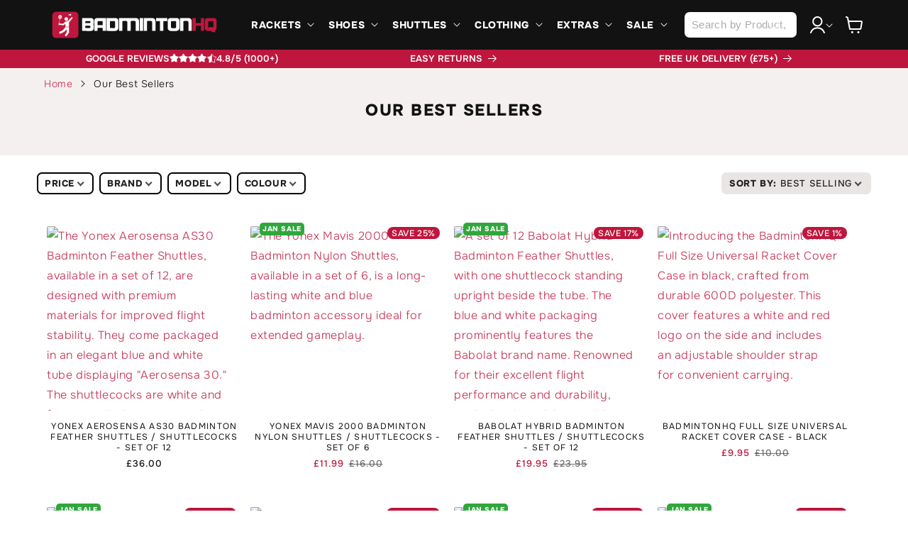

--- FILE ---
content_type: text/html; charset=utf-8
request_url: https://sapi.negate.io/script
body_size: -384
content:
OAKfIgdHmh8C5R06vQTNAOos8Jt7gUjLHJrAbFGE9e1h3Z/0FAUqZMRbbVrFPAKmE4zZX9otQOcT4LrLgIut56U=

--- FILE ---
content_type: text/css
request_url: https://badmintonhq.co.uk/cdn/shop/t/103/assets/component-card.css?v=162441379816596288801758633944
body_size: 1980
content:
.card-wrapper{color:inherit;height:100%;position:relative;text-decoration:none}.card{text-decoration:none;text-align:var(--text-alignment)}.card:not(.ratio){display:flex;flex-direction:column;height:100%}.card.card--horizontal{--text-alignment: left;--image-padding: 0rem;flex-direction:row;align-items:flex-start;gap:1.5rem}.card--horizontal.ratio:before{padding-bottom:0}.card--card.card--horizontal{padding:1.2rem}.card--card.card--horizontal.card--text{column-gap:0}.card--card{height:100%}.card--card,.card--standard .card__inner{position:relative;box-sizing:border-box;border-radius:var(--border-radius);border:var(--border-width) solid rgba(var(--color-foreground),var(--border-opacity));padding:6px 2px 0}.card--card:after,.card--standard .card__inner:after{content:"";position:absolute;z-index:-1;width:calc(var(--border-width) * 2 + 100%);height:calc(var(--border-width) * 2 + 100%);top:calc(var(--border-width) * -1);left:calc(var(--border-width) * -1);border-radius:var(--border-radius);box-shadow:var(--shadow-horizontal-offset) var(--shadow-vertical-offset) var(--shadow-blur-radius) rgba(var(--color-shadow),var(--shadow-opacity))}.card--card.gradient,.card__inner.gradient{transform:perspective(0)}.card__inner.color-background-1{background:transparent}.card .card__inner .card__media{overflow:hidden;z-index:0;border-radius:calc(var(--border-radius) - var(--border-width) - var(--image-padding))}.product-grid .card .card__inner .card__media{margin-top:15px}@media screen and (min-width: 990px){.collection-list-wrapper .collection-list__item:nth-of-type(1) .card__inner,.collection-list-wrapper .collection-list__item:nth-of-type(1):nth-of-type(1) .card__inner .card__media{border-top-left-radius:var(--buttons-radius)}.collection-list-wrapper .collection-list__item:nth-of-type(4) .card__inner,.collection-list-wrapper .collection-list__item:nth-of-type(4) .card__inner .card__media{border-top-right-radius:var(--buttons-radius)}.collection-list-wrapper .collection-list__item:nth-of-type(13) .card__inner,.collection-list-wrapper .collection-list__item:nth-of-type(13) .card__inner .card__media{border-bottom-left-radius:var(--buttons-radius)}.collection-list-wrapper .collection-list__item:nth-of-type(16) .card__inner,.collection-list-wrapper .collection-list__item:nth-of-type(16) .card__inner .card__media{border-bottom-right-radius:var(--buttons-radius)}}.card--card .card__inner .card__media{border-bottom-right-radius:0;border-bottom-left-radius:0}.card--standard.card--text{background-color:transparent}.card-information{text-align:var(--text-alignment)}.card__media,.card .media{bottom:0;position:absolute;top:0}.card .media{width:100%}.card__media{margin:var(--image-padding);width:calc(100% - 2 * var(--image-padding))}.card--standard .card__media{margin:0}.card__inner{width:100%}.card--media .card__inner .card__content{padding:calc(var(--image-padding) + 1rem)}.card__content{display:grid;grid-template-rows:minmax(0,1fr) max-content minmax(0,1fr);padding:1rem;width:100%;flex-grow:1}.card__content--auto-margins{grid-template-rows:minmax(0,auto) max-content minmax(0,auto)}.card__information{grid-row-start:2;padding:1.3rem 1rem}.card:not(.ratio)>.card__content{grid-template-rows:max-content minmax(0,1fr) max-content auto}.card-information .card__information-volume-pricing-note{margin-top:.6rem;line-height:calc(.5 + .4 / var(--font-body-scale));color:rgba(var(--color-foreground),.75)}@media screen and (min-width: 750px){.card__information{padding-top:1.5rem;padding-bottom:1.2rem}}.card__badge{align-self:flex-end;grid-row-start:3;justify-self:flex-start}.card__badge.top{align-self:flex-start;grid-row-start:1}.card__badge.right{justify-self:flex-end}.card:not(.card--horizontal)>.card__content>.card__badge{margin:1.3rem}.card__media .media img{height:100%;object-fit:contain;object-position:center center;width:100%}.card__inner:not(.ratio)>.card__content{height:100%}.card__heading{margin-top:0;margin-bottom:0}.card__heading:last-child{margin-bottom:0}.card--horizontal .card__heading,.card--horizontal .price__container .price-item,.card--horizontal__quick-add{font-size:calc(var(--font-heading-scale) * 1.2rem)}.card--horizontal .card-information>*:not(.visually-hidden:first-child)+*:not(.rating):not(.card__information-volume-pricing-note){margin-top:0}.card--horizontal__quick-add:before{box-shadow:none}@media only screen and (min-width: 750px){.card--horizontal .card__heading,.card--horizontal .price__container .price-item,.card--horizontal__quick-add{font-size:calc(var(--font-heading-scale) * 1.3rem)}}.card--card.card--media>.card__content{margin-top:calc(0rem - var(--image-padding))}.card--standard.card--text a:after,.card--card .card__heading a:after{bottom:calc(var(--border-width) * -1);left:calc(var(--border-width) * -1);right:calc(var(--border-width) * -1);top:calc(var(--border-width) * -1)}.card__heading a:after{bottom:0;content:"";left:0;position:absolute;right:0;top:0;z-index:-1}.card__heading a:after{outline-offset:.3rem}.card__heading a:focus:after{box-shadow:0 0 0 .3rem rgb(var(--color-background)),0 0 .5rem .4rem rgba(var(--color-foreground),.3);outline:.2rem solid rgba(var(--color-foreground),.5)}.card__heading a:focus-visible:after{box-shadow:0 0 0 .3rem rgb(var(--color-background)),0 0 .5rem .4rem rgba(var(--color-foreground),.3);outline:.2rem solid rgba(var(--color-foreground),.5)}.card__heading a:focus:not(:focus-visible):after{box-shadow:none;outline:0}.card__heading a:focus{box-shadow:none;outline:0}@media screen and (min-width: 990px){.card .media.media--hover-effect>img:only-child,.card-wrapper .media.media--hover-effect>img:only-child{transition:transform var(--duration-long) ease}.card-wrapper:hover .media.media--hover-effect>img:first-child:not(:only-child){opacity:0}.card-wrapper:hover .media.media--hover-effect>img+img{opacity:1;transition:transform var(--duration-long) ease}.underline-links-hover:hover a{text-decoration:underline;text-underline-offset:.3rem}}.price-item.price-item--sale{font-weight:800;color:var(--color-sale)}.price__sale .price-item.price-item--regular{font-weight:600;opacity:.8;margin-left:7px}.card-wrapper.product-card-wrapper .quick-add__submit.button--secondary:before,.card-wrapper.product-card-wrapper .quick-add__submit.button--secondary:after{content:none}.card-wrapper.product-card-wrapper .quick-add__submit.button--secondary{border-top-right-radius:0;border-top-left-radius:0;border-bottom-left-radius:calc(var(--buttons-radius) * 1.7);border-bottom-right-radius:calc(var(--buttons-radius) * 1.7);opacity:0}@media screen and (min-width: 750px){.card-wrapper.product-card-wrapper .quick-add__submit.button--secondary{opacity:0;text-align:center}.card-wrapper.product-card-wrapper modal-opener .quick-add__submit.button--secondary span{margin-top:5px;display:block}.card-wrapper.product-card-wrapper:hover .quick-add__submit.button--secondary{opacity:1}.card-wrapper.product-card-wrapper:hover .quick-add__submit.button--secondary{border-top-right-radius:0;border-top-left-radius:0;border-bottom-left-radius:calc(var(--buttons-radius) * 1.7);border-bottom-right-radius:calc(var(--buttons-radius) * 1.7);display:block!important}.card-wrapper.product-card-wrapper{border:2px solid transparent;border-radius:calc(var(--buttons-radius) * 2)}.card-wrapper.product-card-wrapper:hover{border:2px solid #48c612;border-bottom-left-radius:0!important;border-bottom-right-radius:0!important}}.card--standard.card--media .card__inner .card__information,.card--standard.card--text:not(.card--horizontal)>.card__content .card__heading:not(.card__heading--placeholder),.card--standard:not(.card--horizontal)>.card__content .card__badge,.card--standard.card--text.article-card>.card__content .card__information,.card--standard>.card__content .card__caption{display:none}.card--standard:not(.card--horizontal) .placeholder-svg{height:auto;width:100%}.card--standard>.card__content{padding:0}.card--standard>.card__content .card__information{padding-left:10px;padding-right:10px}@media screen and (max-width: 750px){.price-item.price-item--sale{font-size:15px!important}.price__sale .price-item.price-item--regular{font-size:15px;margin-right:0;margin-left:4px;font-weight:800}.price-from{font-size:13px}}@media screen and (min-width: 750px){.price-from{font-size:14px}.card--standard>.card__content .card__information{padding-left:12px;padding-right:12px}}.card--card.card--media .card__inner .card__information,.card--card.card--text .card__inner,.card--card.card--media>.card__content .card__badge{display:none}.card--horizontal .card__badge,.card--horizontal.card--text .card__inner{display:none}.card--extend-height{height:100%}.card--extend-height.card--standard.card--text,.card--extend-height.card--media{display:flex;flex-direction:column}.card--extend-height.card--standard.card--text .card__inner,.card--extend-height.card--media .card__inner{flex-grow:1}.card .icon-wrap{margin-left:.8rem;white-space:nowrap;transition:transform var(--duration-short) ease;overflow:hidden}.card-information>*+*{margin-top:.5rem}.card-information{width:100%}.card-information>*{line-height:calc(1 + .4 / var(--font-body-scale));color:rgb(var(--color-foreground))}.card-information>.price{color:rgb(var(--color-foreground))}.card--horizontal .card-information>.price{color:rgba(var(--color-foreground),.75)}.card-information>.rating{margin-top:.4rem}.card-information>*:not(.visually-hidden:first-child)+*:not(.rating):not(.card__information-volume-pricing-note){margin-top:4px}.card-information .caption{letter-spacing:.07rem}.card-article-info{margin-top:1rem}.card--shape .card__content{padding-top:0}.card--shape.card--standard:not(.card--text) .card__inner{border:0;background-color:transparent;filter:drop-shadow(var(--shadow-horizontal-offset) var(--shadow-vertical-offset) var(--shadow-blur-radius) rgba(var(--color-shadow),var(--shadow-opacity)))}.card--shape.card--standard:not(.card--text) .card__inner:after{display:none}.grid__item:nth-child(2n) .shape--blob{clip-path:polygon(var(--shape--blob-2))}.grid__item:nth-child(3n) .shape--blob{clip-path:polygon(var(--shape--blob-3))}.grid__item:nth-child(4n) .shape--blob{clip-path:polygon(var(--shape--blob-4))}.grid__item:nth-child(5n) .shape--blob{clip-path:polygon(var(--shape--blob-5))}.grid__item:nth-child(7n) .shape--blob{clip-path:polygon(var(--shape--blob-6))}.grid__item:nth-child(8n) .shape--blob{clip-path:polygon(var(--shape--blob-1))}@media (prefers-reduced-motion: no-preference){.product-card-wrapper .shape--round{transition:clip-path var(--duration-long) ease}.product-card-wrapper:hover .shape--round{clip-path:ellipse(47% 47% at 50% 50%)}.product-card-wrapper .shape--blob{transition:clip-path var(--duration-long) ease-in-out}.product-card-wrapper:hover .shape--blob{clip-path:polygon(var(--shape--blob-5))}.grid__item:nth-child(2n) .product-card-wrapper:hover .shape--blob{clip-path:polygon(var(--shape--blob-6))}.grid__item:nth-child(3n) .product-card-wrapper:hover .shape--blob{clip-path:polygon(var(--shape--blob-1))}.grid__item:nth-child(4n) .product-card-wrapper:hover .shape--blob{clip-path:polygon(var(--shape--blob-2))}.grid__item:nth-child(5n) .product-card-wrapper:hover .shape--blob{clip-path:polygon(var(--shape--blob-3))}.grid__item:nth-child(7n) .product-card-wrapper:hover .shape--blob{clip-path:polygon(var(--shape--blob-4))}.grid__item:nth-child(8n) .product-card-wrapper:hover .shape--blob{clip-path:polygon(var(--shape--blob-5))}}.card__heading.h5{text-transform:uppercase;font-weight:800}.collection-list__item--grid .card--standard{position:relative}.collection-list__item--grid .card--standard .card__inner{padding:0}.collection-list__item--grid .card--standard>.card__content{position:absolute;bottom:0}.collection-list__item--grid .card--standard>.card__content .card__heading{text-decoration:none;position:relative;bottom:0;transition:.3s;text-transform:uppercase;padding:7px 10px;background-color:#00000040;display:inline-block;font-weight:700;color:#fff;width:100%;font-size:1.5rem}.collection-card-wrapper .card--standard>.card__content .card__information{padding:0}@media screen and (min-width: 840px){.collection-card-wrapper .card--standard>.card__content .card__information{padding:1.3rem 1rem}.collection-list__item--grid .card--standard>.card__content .card__heading{width:auto;border-radius:50rem}}@media screen and (min-width: 1300px){.collection-list__item--grid .card--standard>.card__content .card__heading{font-size:1.5rem}}@media screen and (min-width: 1490px){.collection-list__item--grid .card--standard>.card__content .card__heading{font-size:1.7rem}}@media screen and (max-width: 750px){.collection-list__item--grid .card--standard>.card__content .card__heading{font-size:1.1rem;letter-spacing:0!important}}.collection-list__item--grid .card--standard>.card__content .card__heading .icon-wrap{display:none}.collection-list-grid .collection-list__item:hover .card__media{background-color:#000}.collection-list-grid .collection-list__item .card__media img{transition:opacity 1s}.collection-list-grid .collection-list__item:hover .card__media img{opacity:1}.card-information .price-item.price-item--sale{font-size:1.3rem!important;font-weight:500!important}.card-information .price--on-sale .price__sale{align-items:center}.card__information .card__heading a{letter-spacing:1.3px}@media screen and (max-width: 750px){.collection-hero__text-wrapper{position:relative}.collection-description{position:revert!important}.read-more{padding-left:0!important;padding-right:0!important;right:auto!important;left:0!important}}.card-information .price__sale,.card-information .price__regular{font-size:12px}.card-information .price__sale .price-item.price-item--regular,.card-information .price-item.price-item--sale{margin-right:0!important}.card-information .product-page__badge--sale{font-size:12px}.card-information .price .product-page__badge{display:none!important}@media screen and (max-width: 590px){.card-wrapper.product-card-wrapper:hover .card--standard{opacity:1}}.available-sizes{display:none;z-index:3;position:absolute;width:100%;bottom:0;left:0;padding:5px}.available-sizes.active{display:block}.available-sizes-grid{display:flex;flex-wrap:wrap;width:100%;justify-content:center;gap:3px}.available-sizes-grid .size-option{border:var(--variant-pills-border-width) solid #fff,var(--variant-pills-border-opacity));display:inline-block;padding:4px 7px;border-radius:3px;color:rgb(var(--color-foreground));background-color:#fff;font-size:1rem;letter-spacing:0;line-height:1;text-align:center;transition:border var(--duration-short) ease;cursor:pointer;position:relative;white-space:nowrap;box-shadow:1px 1px 3px #00000080}.available-sizes-grid .size-option.size-option-disabled{border-color:rgba(var(--color-foreground),.1);color:rgba(var(--color-foreground),.6);text-decoration:line-through}.available-size-button-container{display:block;position:absolute;z-index:5;bottom:1rem;right:1rem}.available-size-button-container .available-size-button{border:var(--variant-pills-border-width) solid #fff;border-radius:3px;background-color:#fff;color:rgb(var(--color-foreground));letter-spacing:.1rem;font-size:1rem;padding:4px 7px;box-shadow:1px 1px 3px #00000080}@media screen and (min-width: 750px){.card-wrapper.product-card-wrapper:hover .available-sizes{display:block}.available-size-button-container{display:none}}
/*# sourceMappingURL=/cdn/shop/t/103/assets/component-card.css.map?v=162441379816596288801758633944 */


--- FILE ---
content_type: text/css
request_url: https://badmintonhq.co.uk/cdn/shop/t/103/assets/component-collection-hero.css?v=168112930966694308051719320451
body_size: 41
content:
.collection-hero__inner{display:flex;flex-direction:column}.collection-hero--with-image .collection-hero__inner{margin-bottom:0;padding-bottom:2rem}@media screen and (min-width: 750px){.collection-hero.collection-hero--with-image{padding:calc(4rem + var(--page-width-margin)) 0 calc(4rem + var(--page-width-margin));overflow:hidden}.collection-hero--with-image .collection-hero__inner{padding-bottom:0}}.collection-hero__text-wrapper{flex-basis:100%}@media screen and (min-width: 750px){.collection-hero{padding:0}.collection-hero__inner{align-items:center;flex-direction:row;padding-bottom:0}}.collection-hero__title{margin:2.5rem 0 0}@media screen and (min-width: 750px){.collection-hero__title{margin:0}}.collection-hero__title+.collection-hero__description{margin-top:1.5rem;margin-bottom:1.5rem;font-size:1.6rem;line-height:calc(1 + .5 / var(--font-body-scale))}@media screen and (min-width: 750px){.collection-hero__title+.collection-hero__description{font-size:1.5rem;margin-top:2rem;margin-bottom:2rem}.collection-hero--with-image .collection-hero__description{max-width:100%}}.collection-hero--with-image .collection-hero__title{margin:0}.collection-hero--with-image .collection-hero__text-wrapper{padding:5rem 0 4rem}.collection-hero__image-container{border:var(--media-border-width) solid rgba(var(--color-foreground),var(--media-border-opacity));border-radius:var(--media-radius);box-shadow:var(--media-shadow-horizontal-offset) var(--media-shadow-vertical-offset) var(--media-shadow-blur-radius) rgba(var(--color-shadow),var(--media-shadow-opacity))}@media screen and (max-width: 749px){.collection-hero__image-container{height:20rem}}@media screen and (min-width: 750px){.collection-hero--with-image .collection-hero__text-wrapper{padding:4rem 2rem 4rem 0;flex-basis:50%}.collection-hero__image-container{align-self:stretch;flex:1 0 50%;margin-left:3rem;min-height:20rem}}#read-more.expanded{max-height:9999px;transition:.3s}#read-more{max-height:0px;transition:.3s;overflow:hidden}.collection-description{position:relative;height:100%;max-height:48px;overflow:hidden;transition:max-height .5s ease}.collection-description p,.read-more-collection{font-size:14px!important;line-height:1.3}.collection-description p:first-of-type{margin-bottom:20px}.collection--description{transition:.3s;margin-bottom:5px!important;margin-top:.875rem!important}.rte{line-height:1.625}.collection--description.expanded{max-height:9999px;transition:.3s}.read-more{margin:0;line-height:1.4!important;margin:4px 0 0!important;position:absolute;bottom:2px;right:0;top:auto;padding-left:48px;padding-right:6px;background:#fff;background:linear-gradient(90deg,#fff0,rgba(var(--color-background)) 25%)}.read-more a{color:var(--color-theme-accent);text-decoration:underline;-webkit-transition:color .1s ease;transition:color .1s ease}
/*# sourceMappingURL=/cdn/shop/t/103/assets/component-collection-hero.css.map?v=168112930966694308051719320451 */


--- FILE ---
content_type: text/css
request_url: https://badmintonhq.co.uk/cdn/shop/t/103/assets/component-facets.css?v=106420775767359584761754334870
body_size: 3150
content:
/** Shopify CDN: Minification failed

Line 16:1102 The "+" operator only works if there is whitespace on both sides
Line 18:487 The "+" operator only works if there is whitespace on both sides
Line 20:131 The "+" operator only works if there is whitespace on both sides
Line 27:227 Unexpected "*"
Line 28:108 Unexpected "*"
Line 29:138 Unexpected "}"
Line 35:1177 The "-" operator only works if there is whitespace on both sides
Line 40:1601 The "+" operator only works if there is whitespace on both sides

**/
.facets-container{display:grid;grid-template-columns:repeat(2,auto);grid-template-rows:repeat(2,auto);padding:1rem 0}.active-facets-mobile{margin:0.5rem 0}.mobile-facets__list{overflow-y:scroll}.mobile-facets__list::-webkit-scrollbar{width:8px}.mobile-facets__list::-webkit-scrollbar-thumb{background-color:#D4D4D4}
@media screen and(min-width:750px){.facets-container>*+*{margin-top:0}.facets__form.product-count{grid-column-start:3;align-self:flex-start}}
@media screen and(max-width:989px){.facets-container{grid-template-columns:auto}}.facet-filters{align-items:flex-start;display:flex;grid-column:2;grid-row:1;padding-left:2.5rem}
@media screen and(min-width:990px){.facet-filters{padding-left:3rem}}.facet-filters__label{display:block;color:rgba(var(--color-foreground),1);font-size:16px;font-weight:800;margin:0 2rem 0 0}.facet-filters__summary{display:flex;align-items:center;justify-content:space-between;font-size:1.4rem;cursor:pointer;height:4.5rem;padding:0 1.5rem;min-width:25rem;margin-top:2.4rem;border:0.1rem solid rgba(var(--color-foreground),0.55)}.facet-filters__summary::after{position:static}.facet-filters__field{align-items:center;display:flex;flex-grow:1;justify-content:flex-end;text-transform:uppercase}.facet-filters__field.select{width:auto}.facet-filters__field.select:after,.facet-filters__field.select:before,.mobile-facets__sort.select:after,.mobile-facets__sort.select:before{content:none}.facet-filters__field.select__select,.mobile-facets__sort.select__select{border-radius:0;min-width:auto;min-height:auto;font-size:1.4rem;transition:none}.facet-filters button{margin-left:2.5rem}.facet-filters__sort{background-color:transparent;border:0;border-radius:0;font-size:1.4rem;height:auto;line-height:calc(1+0.5/var(--font-body-scale));margin:0;padding-left:0;padding-right:1.75rem;text-transform:uppercase;font-weight:800;font-size:16px;color:rgb(var(--color-foreground))}.facet-filters__sort+.icon-caret{right:0}
@media screen and(forced-colors:active){.facet-filters__sort{border:none}}.facet-filters__sort,.facet-filters__sort:hover{box-shadow:none;filter:none;transition:none}.no-js.facet-filters__sort:focus:not(:focus-visible),.no-js.mobile-facets__sort.select__select:focus:not(:focus-visible){outline:0;box-shadow:none}.facets{display:block;grid-column-start:span 2}.facets__form{display:grid;gap:0 3.5rem;grid-template-columns:1fr max-content max-content;margin-bottom:0.5rem}.facets__wrapper{align-items:center;align-self:flex-start;grid-column:1;grid-row:1;display:flex;flex-wrap:wrap}.facets__heading{display:block;color:rgba(var(--color-foreground),1);font-size:1.4rem;margin:-1.5rem 2rem 0 0}.facets__reset{margin-left:auto}.facets__disclosure{margin-right:3.5rem}.facets__summary{color:rgba(var(--color-foreground),1);font-size:1.4rem;padding:0 1.75rem 0 0;margin-bottom:1.5rem}.facets__disclosure fieldset{padding:0;margin:0;border:0}.facets__disclosure[open].facets__summary,.facets__summary:hover{color:rgb(var(--color-foreground))}.facets__disclosure[open].facets__display,.facets__disclosure-vertical[open].facets__display-vertical{animation:animateMenuOpen var(--duration-default)ease}.facets__summary span{transition:text-decoration var(--duration-short)ease}.facets__summary:hover.facets__summary-label{text-decoration:none;text-underline-offset:0.3rem}.facets__and-helptext{color:rgba(var(--color-foreground),0.5);font-size:calc(var(--font-heading-scale)*1.2rem);line-height:calc(var(--font-heading-scale)*1.2rem)}
@media only screen and(min-width:750px){.facets__and-helptext{font-size:calc(var(--font-heading-scale)*1.3rem);line-height:calc(var(--font-heading-scale)*1.3rem)}}.facets__disclosure.facets__and-helptext,.facets__disclosure-vertical.facets__and-helptext{display:none}.facets__disclosure[open].facets__and-helptext,.facets__disclosure-vertical[open].facets__and-helptext{display:block}.disclosure-has-popup[open]>.facets__summary::before{z-index:2}.facets__summary>span{line-height:calc(1+0.3/var(--font-body-scale))}.facets__summary.icon-caret{right:0}.facets__display{border-width:var(--popup-border-width);border-style:solid;border-color:rgba(var(--color-foreground),var(--popup-border-opacity));border-radius:var(--popup-corner-radius);box-shadow:var(--popup-shadow-horizontal-offset)
var(--popup-shadow-vertical-offset)var(--popup-shadow-blur-radius)
rgba(var(--color-shadow),var(--popup-shadow-opacity));background-color:rgb(var(--color-background));position:absolute;top:calc(100%+0.5rem);left:-1.2rem;width:35rem;max-height:55rem;overflow-y:auto}.facets__header{border-bottom:1px solid rgba(var(--color-foreground),0.2);padding:1.5rem 2rem;display:flex;justify-content:space-between;font-size:1.4rem;position:sticky;top:0;background-color:rgb(var(--color-background));z-index:1}.facets__header facet-remove{align-self:center}.facets__list{padding:0.5rem 2rem}.facets-layout-grid{display:grid;grid-template-columns:repeat(5,1fr);text-align:center;padding:2rem 2.4rem;gap:3rem 1rem}.facets-layout-grid.facets__list--vertical{padding:1rem 0}.facets__item{display:flex;align-items:center}.facets-layout-list.facets__label:hover.facet-checkbox__text,.facets-layout-list input:focus~.facet-checkbox__text{font-weight:800}.facets-layout-grid>*{align-items:flex-start}.facets-layout-grid.visual-display-parent{display:flex;flex-direction:column;gap:0.8rem;padding:0;height:100%;font-size:1.3rem}.facets__item label,.facets__item input[type="checkbox"]{cursor:pointer}.facet-checkbox{padding:1rem 2rem 1rem 0;flex-grow:1;position:relative;font-size:1.4rem;display:flex;word-break:break-word}:is(.facets__label:hover,.facets__label.active,.facets__label:has(:focus-visible)){color:rgba(var(--color-foreground),1)}.facet-checkbox input[type="checkbox"]:checked~svg{background-color:rgb(var(--color-foreground));color:rgb(var(--color-background));border:0px solid rgb(var(--color-foreground))}.facet-checkbox input[type="checkbox"]:checked~span{font-weight:800}
@supports not selector(:has(a,b)){.facets__label:focus-within{color:rgba(var(--color-foreground),1)}}.facet-checkbox input[type="checkbox"]{position:absolute;opacity:1;width:1.6rem;height:1.6rem;top:0.7rem;left:-0.4rem;z-index:-1;appearance:none;-webkit-appearance:none}.facets-layout-grid input[type="checkbox"]{position:absolute;top:0;left:0;right:0;bottom:0;width:100%;height:100%;opacity:0}.facets__visual-display-wrapper{display:flex;justify-content:center;flex-shrink:0}.no-js.facet-checkbox input[type="checkbox"]{z-index:0}.facet-checkbox>svg,.mobile-facets__label>svg{background-color:rgb(var(--color-background));margin-right:1.2rem;flex-shrink:0;border-radius:4px;border:1px solid #000}.facet-checkbox.icon-checkmark{visibility:hidden;position:absolute;left:0.3rem;z-index:5;top:1.4rem}.facet-checkbox>input[type="checkbox"]:checked~.icon-checkmark{visibility:visible}
@media screen and(forced-colors:active){.facet-checkbox>svg{background-color:inherit;border:0.1rem solid rgb(var(--color-background))}.facet-checkbox>input[type="checkbox"]:checked~.icon-checkmark{border:none}}.facet-checkbox--disabled,.mobile-facets__label--disabled{opacity:0.4;pointer-events:none}.facets__price{display:flex;padding:2rem}.mobile-facets__main.slidecontainer{padding:0 3.2rem}.facets__price.field+.field-currency{margin-left:2rem}.facets__price.field{align-items:center}.facets__price.field-currency{align-self:center;margin-right:0.6rem}.facets__price.field__label{left:1.5rem}.slidecontainer{margin:1rem 0 4rem}.facets__price.slider{-webkit-appearance:none;width:100%;background:#d3d3d3;outline:none;height:10px}.noUi-connect{background:#be163d}.noUi-horizontal{height:5px}.noUi-horizontal.noUi-handle{width:25px;height:25px;right:-17px;top:-11px;border-radius:50%;border:1px solid #121212}.noUi-handle:after,.noUi-handle:before{display:none}.noUi-marker-horizontal.noUi-marker-large{height:10px}.noUi-value{font-size:12px}.noUi-marker{display:none}
button.facets__button{min-height:0;margin:0 0 0 0.5rem;box-shadow:none;padding-top:1.4rem;padding-bottom:1.4rem}.facets__button-no-js{transform:translateY(-0.6rem)}
@media screen and(max-width:990px){.active-facets{display:flex;flex-wrap:wrap;overflow-x:scroll;grid-row:2}}.active-facets{display:flex;flex-wrap:wrap;width:100%;grid-column:1/-1;grid-row:2}.active-facets__button{display:block;margin-right:1.5rem;margin-top:1.5rem;padding-left:0.2rem;padding-right:0.2rem;text-decoration:none}
span.active-facets__button-inner{color:rgb(var(--color-foreground));border-radius:2.6rem;font-size:1rem;min-height:0;min-width:0;padding:0.5rem 1rem;display:flex;align-items:stretch}
@media screen and(max-width:998px){span.active-facets__button-inner{text-wrap:nowrap;width:100%;letter-spacing:normal;font-size:1.1rem}}.active-facets__button--light{padding-right:0!important;padding-left:0.2rem;padding-bottom:0.5!important}
span.active-facets__button-inner:before,span.active-facets__button-inner:after{display:none}.active-facets__button-wrapper{align-items:center;display:flex;justify-content:center;padding-top:1.5rem}.active-facets__button-wrapper*{font-size:1rem}
@media screen and(min-width:990px){.active-facets__button{margin-right:1.5rem}.active-facets__button-wrapper*,span.active-facets__button-inner{font-size:1.4rem}}.active-facets__button,.active-facets__button-remove{margin:0;padding:1.2rem}
span.active-facets__button-inner{padding-bottom:0.3rem;padding-top:0.3rem}.active-facets__button-wrapper{padding-top:0;margin-left:1.2rem}}.active-facets__button:hover.active-facets__button-inner{box-shadow:0 0 0 0.2rem rgb(var(--color-foreground))}.active-facets__button--light.active-facets__button-inner{border:0.1rem solid #000}.active-facets__button--light:hover.active-facets__button-inner{box-shadow:0 0 0 0.2rem rgba(var(--color-foreground),0.4)}
a.active-facets__button:focus-visible{outline:none;box-shadow:none}
@media(forced-colors:active){a.active-facets__button:focus-visible{outline:transparent solid 1px}}
a.active-facets__button.focused,.no-js a.active-facets__button:focus{outline:none;box-shadow:none}
a.active-facets__button:focus-visible.active-facets__button-inner{box-shadow:0 0 0 0.1rem rgba(var(--color-foreground),0.2),0 0 0 0.2rem rgb(var(--color-background)),0 0 0 0.4rem rgb(var(--color-foreground));outline:none}
a.active-facets__button.focused.active-facets__button-inner,.no-js a.active-facets__button:focus.active-facets__button-inner{box-shadow:0 0 0 0.1rem rgba(var(--color-foreground),0.2),0 0 0 0.2rem rgb(var(--color-background)),0 0 0 0.4rem rgb(var(--color-foreground));outline:none}.active-facets__button svg{align-self:center;flex-shrink:0;margin-left:0.6rem;margin-right:-0.2rem;pointer-events:none;width:1.2rem}
@media all and(min-width:990px){.active-facets__button svg{margin-right:-0.4rem;margin-top:0.1rem;width:1.4rem}}.active-facets facet-remove:only-child{display:none}.facets-vertical.active-facets.active-facets-vertical-filter:only-child>facet-remove{display:none}.facets-vertical.active-facets-vertical-filter{display:flex;width:100%;justify-content:space-between}.facets-vertical.active-facets-vertical-filter.active-facets__button-wrapper{padding-top:0;display:flex;align-items:flex-start}.facets-vertical.active-facets__button{margin-top:0}.active-facets__button.disabled,.mobile-facets__clear.disabled{pointer-events:none}.mobile-facets__clear-wrapper{align-items:center;display:flex;justify-content:center}.sticky-aside:has(details.menu-opening){z-index:7!important}.mobile-facets{position:fixed;top:0;left:0;right:0;bottom:0;z-index:999;background-color:rgba(var(--color-foreground),0.5);pointer-events:none}.mobile-facets__disclosure{display:flex}.mobile-facets__wrapper{margin-left:0;display:flex}.mobile-facets__wrapper.disclosure-has-popup[open]>summary::before{height:100vh;z-index:3}.mobile-facets__inner{background-color:rgb(var(--color-background));width:calc(100%-5rem);margin-left:auto;height:100%;overflow-y:auto;pointer-events:all;transition:transform var(--duration-default)ease;max-width:37.5rem;display:flex;flex-direction:column;border-color:rgba(var(--color-foreground),var(--drawer-border-opacity));border-style:solid;border-width:0 0 0 var(--drawer-border-width);filter:drop-shadow(var(--drawer-shadow-horizontal-offset)var(--drawer-shadow-vertical-offset)
var(--drawer-shadow-blur-radius)
rgba(var(--color-shadow),var(--drawer-shadow-opacity)))}.menu-opening.mobile-facets__inner{transform:translateX(0)}.js.disclosure-has-popup:not(.menu-opening).mobile-facets__inner{transform:translateX(105vw)}.mobile-facets__header{border-bottom:0.1rem solid rgba(var(--color-foreground),0.08);padding:1.2rem 2.5rem;text-align:center;display:flex;position:sticky;top:0;z-index:2}.mobile-facets__header-inner{flex-grow:1;position:relative}.mobile-facets__info{padding:0 2.6rem}.mobile-facets__heading{font-size:calc(var(--font-heading-scale)*1.4rem);margin:0}.mobile-facets__count{color:rgba(var(--color-foreground),0.7);font-size:1.3rem;margin:0;flex-grow:1}.mobile-facets__open-wrapper{display:inline-block}.mobile-facets__open{text-align:left;width:100%;padding-top:0.5rem;padding-bottom:0.5rem;display:flex;align-items:center;color:#000}.mobile-facets__open:hover{color:rgb(var(--color-link))}.mobile-facets__open:hover line,.mobile-facets__open:hover circle{stroke:rgb(var(--color-link))}.mobile-facets__open-label{transition:text-decoration var(--duration-short)ease}.mobile-facets__open:hover.mobile-facets__open-label{text-decoration:underline;text-underline-offset:0.3rem}.mobile-facets__open>*+*{margin-left:1rem}.mobile-facets__open svg{width:2rem}.mobile-facets__open line,.mobile-facets__open circle{stroke:rgba(var(--color-link),var(--alpha-link))}.mobile-facets__close{display:none;align-items:center;justify-content:center;position:fixed;top:0.3rem;right:2rem;top:1.8rem;z-index:101;opacity:0;transition:opacity var(--duration-short)ease}.mobile-facets__close svg{width:2.2rem}.mobile-facets__close svg line,.mobile-facets__close svg path{stroke:#fff!important}
details.menu-opening.mobile-facets__close{display:flex;opacity:1}
details.menu-opening.mobile-facets__close svg{margin:0}.mobile-facets__close-button{align-items:center;background-color:transparent;font-size:1.4rem;font:inherit;letter-spacing:inherit;margin-top:1.5rem;padding:1.2rem 2.6rem;text-decoration:none;display:grid;grid-template-columns:min-content 1fr;text-align:start}.mobile-facets__close-button>.facets__and-helptext{grid-column-start:2}.no-js.mobile-facets__close-button{display:none}.mobile-facets__close-button.icon-arrow{transform:rotate(180deg);margin-right:1rem}.mobile-facets__main{position:relative;z-index:1;flex-grow:1;display:flex;flex-direction:column;overflow-y:scroll;justify-content:space-between}.mobile-facets__details[open].icon-caret{transform:rotate(180deg)}.no-js.mobile-facets__details{border-bottom:1px solid rgba(var(--color-foreground),0.04)}.mobile-facets__highlight{position:absolute;top:0px;left:0px;right:0px;bottom:0px;display:block;background-color:rgba(var(--color-foreground),0.04);opacity:0;visibility:hidden}.mobile-facets__checkbox:checked+.mobile-facets__highlight{opacity:1;visibility:visible}.mobile-facets__summary{padding:1.3rem 2.5rem;border-bottom:1px solid #000!important}.mobile-facets__summary svg{margin-left:auto}.mobile-facets__summary>div{display:flex;align-items:center}.js.mobile-facets__submenu{position:absolute;top:0;width:100%;bottom:0;left:0;z-index:3;transform:translateX(100%);visibility:hidden;display:flex;flex-direction:column}.js details[open]>.mobile-facets__submenu{transition:transform 0.4s cubic-bezier(0.29,0.63,0.44,1),visibility 0.4s cubic-bezier(0.29,0.63,0.44,1)}.js details[open].menu-opening>.mobile-facets__submenu{transform:translateX(0);visibility:visible}.js.menu-drawer__submenu.mobile-facets__submenu{overflow-y:auto}.js.mobile-facets.submenu-open{visibility:hidden}.mobile-facets__item{position:relative}
input.mobile-facets__checkbox{border:0;position:absolute;width:1.6rem;height:1.6rem;position:absolute;left:2.1rem;top:1.2rem;z-index:0;appearance:none;-webkit-appearance:none}.mobile-facets__label{padding:1.5rem 2rem 1.5rem 2.5rem;width:100%;transition:background-color 0.2s ease;word-break:break-word;display:flex}.mobile-facets__label>svg{background-color:rgb(var(--color-background));position:relative;z-index:2;margin-right:1.2rem;flex-shrink:0}.mobile-facets__label.icon-checkmark{position:absolute;visibility:hidden;width:16px;height:16px}.mobile-facets__label>input[type="checkbox"]:checked~.icon-checkmark{visibility:visible;background-color:#000;color:#fff}.mobile-facets__arrow,.mobile-facets__summary.icon-caret{margin-left:auto;display:block}.mobile-facets__footer{padding:2rem;bottom:0;position:sticky;display:flex;background-color:#fff;z-index:2}.mobile-facets__footer>*+*{margin-left:1rem}.mobile-facets__footer>*{width:50%}.mobile-facets__footer noscript.button{width:100%}.mobile-facets__sort{display:flex;justify-content:space-between}.mobile-facets__sort label{flex-shrink:0}.mobile-facets__sort.select{width:auto}.no-js.mobile-facets__sort.select{position:relative;right:-1rem}.mobile-facets__sort.select.icon-caret{right:10}.mobile-facets__sort.select__select{background-color:transparent;border-radius:50rem;box-shadow:none;filter:none;margin-left:0.5rem;margin-right:0.5rem;padding-left:0.5rem;padding-right:1.5rem}.product-count{align-self:center;position:relative;text-align:right}.product-count__text{font-size:12px;font-weight:600;text-transform:uppercase;line-height:calc(1+0.5/var(--font-body-scale));margin:0;color:rgb(var(--color-foreground));opacity:1}
#ProductCountDesktop.loading,#ProductCount.loading{visibility:hidden}.product-count.loading__spinner,.product-count-vertical.loading__spinner{position:absolute;padding-top:0.6rem;right:0;top:50%;transform:translateY(-50%);width:1.8rem}
@media screen and(min-width:750px){.facets-vertical{display:flex}.facets-wrap-vertical{border:none;padding-left:0}.facets__form-vertical{display:flex;flex-direction:column;width:26rem}.facets__disclosure-vertical{margin-right:0}.facets-vertical.facets__summary{padding-top:1.5rem;margin-bottom:0;padding-bottom:1.5rem;font-weight:900;text-transform:uppercase}.facets__heading--vertical{margin:0 0 1.5rem 0;font-size:2rem;font-weight:900;text-transform:uppercase}.facets__header-vertical{padding:1.5rem 2rem 1.5rem 0;font-size:1.4rem}.facets__display-vertical{padding-bottom:1.5rem}.facets-vertical.facets-wrapper{padding-right:3rem}.facets-vertical.facets-wrapper--no-filters{display:none}.no-js.facets-vertical.facets-wrapper--no-filters{display:block}.facets-vertical.product-grid-container{width:100%}.facets-vertical-form{display:flex;justify-content:space-between}.product-count-vertical{margin-left:3.5rem;position:relative}.facets-vertical.active-facets__button-wrapper{margin-bottom:2rem}.facets-vertical.no-js.facets__button-no-js{transform:none;margin-left:0}.facets-vertical.no-js.facet-filters__field{justify-content:flex-start;padding-bottom:1rem;padding-top:2rem}.facets-vertical.facets__price{padding:0.5rem 0.5rem 0.5rem 0}.facets-vertical.facets__price.field:last-of-type{margin-left:1rem}.facets-vertical.active-facets__button{margin-bottom:1.5rem}.no-js.facets-vertical.facet-filters.sorting{padding-left:0;flex-direction:column}.facets-vertical.facet-checkbox input[type="checkbox"]{z-index:0}.no-js.facets-vertical.facets-container{display:flex;flex-direction:column}.facets-vertical.active-facets facet-remove:last-of-type{margin-bottom:1rem}.facets-vertical.active-facets{margin:0;align-items:flex-start}.facets__disclosure-vertical[open].facets__summary.icon-caret{transform:rotate(180deg)}.facets-container-drawer{display:flex;flex-flow:row wrap;align-items:center;column-gap:0}.facets-container-drawer.mobile-facets__wrapper{margin-right:2rem;flex-grow:1}.facets-container-drawer.product-count{margin:0 0 0.5rem 3.5rem}.facets-container-drawer.facets-pill{width:100%}.facets-container-drawer.facets__form{display:block}}
@media screen and(min-width:750px)and(max-width:989px){.facets-vertical.active-facets__button{padding:1rem;margin-bottom:0;margin-left:-0.5rem}.facets-vertical.active-facets__button-remove{padding:0 1rem 1rem}}.facets-clear__icon svg{width:8px;height:8px}.facets-clear__icon svg line,.facets-clear__icon svg path{stroke:#fff!important}.mobile-facets__list{mask-image:linear-gradient(to bottom,black 90%,transparent 100%)}.facets__item:has(.facet-checkbox--disabled){display:none}

--- FILE ---
content_type: text/css
request_url: https://badmintonhq.co.uk/cdn/shop/t/103/assets/component-accordion.css?v=179418955427994257931728895781
body_size: -201
content:
.accordion summary{display:flex;position:relative;line-height:1;padding:1.5rem 0;align-items:center}.accordion .summary__title{display:flex;flex:1}.accordion .summary__title+.icon-caret{height:calc(var(--font-heading-scale) * .6rem)}.accordion+.accordion{margin-top:0;border-top:none}.accordion{margin-bottom:0;border-top:.1rem solid rgba(var(--color-foreground),.08);border-bottom:.1rem solid rgba(var(--color-foreground),.08)}.accordion__title{display:inline-block;max-width:calc(100% - 6rem);min-height:1.6rem;margin:0;word-break:break-word}.accordion .icon-accordion{align-self:center;fill:rgb(var(--color-foreground));height:calc(var(--font-heading-scale) * 2rem);margin-right:calc(var(--font-heading-scale) * 1rem);width:calc(var(--font-heading-scale) * 2rem)}.faq-accordion .question-icon,.faq-accordion .answer-icon{display:flex;align-items:center;justify-content:center;font-weight:700;color:#fff;background:#121212;border-radius:var(--buttons-radius);margin-right:10px;height:20px;min-width:30px;width:30px}.faq-accordion .accordion__content{position:relative}.accordion details[open]>summary .icon-caret{transform:rotate(180deg)}.accordion__content{margin-bottom:1.5rem;word-break:break-word;overflow-x:auto;padding:0 .6rem}.accordion__content img{max-width:100%}.related-link--container{display:inline-flex;flex-wrap:wrap}a.related-link--pill{padding:10px 20px;border-radius:10px;border:1px solid rgb(var(--color-foreground));color:rgb(var(--color-foreground));margin-right:10px;margin-bottom:10px;font-weight:700;transition:all .2s ease-in-out}a.related-link--pill:hover{background:#f5f0f0}
/*# sourceMappingURL=/cdn/shop/t/103/assets/component-accordion.css.map?v=179418955427994257931728895781 */


--- FILE ---
content_type: text/css
request_url: https://badmintonhq.co.uk/cdn/shop/t/103/assets/component-newsletter.css?v=416287887737013381719320450
body_size: -190
content:
.newsletter-form{display:flex;flex-direction:column;justify-content:center;align-items:center;width:100%;position:relative}@media screen and (min-width: 750px){.newsletter-form{align-items:flex-start;margin:0 auto;max-width:50rem}}.newsletter-form__field-wrapper{width:100%}.newsletter-form__field-wrapper .field__input{padding-right:5rem;background:#fff;color:#121212}.newsletter-form__field-wrapper .field__input:focus{box-shadow:none}.newsletter-form__field-wrapper .field__label{color:#121212;opacity:.5}.newsletter-form__field-wrapper .field{z-index:0}.newsletter-form__message{justify-content:center;margin-bottom:0}.newsletter-form__message--success{margin-top:2rem}@media screen and (min-width: 750px){.newsletter-form__message{justify-content:flex-start}}.newsletter-form__button{width:8.4rem;margin:0;right:var(--inputs-border-width);top:0;height:100%;z-index:2;font-weight:700;text-transform:uppercase}.newsletter-form__button:focus-visible{box-shadow:0 0 0 .3rem rgb(var(--color-background)),0 0 0 .4rem rgba(var(--color-foreground));background-color:rgb(var(--color-background))}.newsletter-form__button:focus{box-shadow:0 0 0 .3rem rgb(var(--color-background)),0 0 0 .4rem rgba(var(--color-foreground));background-color:rgb(var(--color-background))}.newsletter-form__button:not(:focus-visible):not(.focused){box-shadow:inherit;background-color:#121212;border-radius:0 var(--inputs-radius-outset) var(--inputs-radius-outset) 0}.newsletter-form__button .icon{width:1.5rem}
/*# sourceMappingURL=/cdn/shop/t/103/assets/component-newsletter.css.map?v=416287887737013381719320450 */


--- FILE ---
content_type: text/css
request_url: https://badmintonhq.co.uk/cdn/shop/t/103/assets/section-footer.css?v=107640850489263854071719320451
body_size: 1206
content:
.footer{border-top:.1rem solid rgba(var(--color-foreground),.08)}.footer:not(.color-background-1){border-top:none}.footer__content-top,.footer_content-outer{padding-bottom:5rem;display:block}.footer_content-outer .footer-middle{display:flex;justify-content:space-between;font-weight:700;text-transform:uppercase;text-align:center}.footer_content-outer .footer-middle .footer-middle__img-wrapper{background:#fff;padding:20px;border-radius:50%;display:flex;align-items:center;justify-content:center;width:10rem;height:10rem;margin:10px auto}.footer_content-outer .footer-middle .footer-middle__img-wrapper img{height:5rem;width:5rem;object-fit:contain}.footer_content-outer .footer-middle p{margin:0}.footer_content-outer{background-color:#242424;padding-top:5rem}@media screen and (max-width: 899px){.footer .grid{display:flex;flex-direction:column-reverse}.footer-block.grid__item{padding:0;margin:1rem;width:100%}.footer-block.grid__item--text{margin-top:0;width:fit-content}.footer_content-outer{padding-bottom:3rem;padding-left:calc(4rem / var(--font-body-scale));padding-right:calc(4rem / var(--font-body-scale))}.footer__content-top{padding-left:0;padding-right:0;padding-bottom:0}.footer_content-outer .footer-middle{flex-wrap:wrap}.footer_content-outer .footer-middle div{width:50%;text-align:center}.footer_content-outer{padding-top:3rem}}@media screen and (min-width: 900px){.footer__content-top .grid,.footer_content-outer .grid{row-gap:6rem;margin-bottom:0}}.footer__content-bottom{border-top:solid .1rem rgba(var(--color-foreground),.08);padding-top:3rem}.footer__content-bottom:only-child{border-top:0}.footer__content-bottom-wrapper{display:flex;width:100%}@media screen and (max-width: 899px){.footer__content-bottom{flex-wrap:wrap;padding-top:0;padding-left:0;padding-right:0;row-gap:1.5rem}.footer__content-bottom-wrapper{flex-wrap:wrap;row-gap:1.5rem;justify-content:center}}.footer__localization:empty+.footer__column--info{align-items:flex-start}@media screen and (max-width: 899px){.footer__localization:empty+.footer__column--info{align-items:center}.footer__localization:empty+.footer__column{padding-top:1.5rem}}.footer__column{width:100%;align-items:flex-end}.footer__column--info{display:flex;flex-direction:column;justify-content:center;align-items:center;padding-left:2rem;padding-right:2rem}@media screen and (min-width: 900px){.footer__column--info{padding-left:0;padding-right:0;flex-direction:row;align-items:flex-start;justify-content:space-between}}.footer-block:only-child:last-child{text-align:center;max-width:76rem;margin:0 auto}@media screen and (min-width: 900px){.footer-block{display:block;margin-top:0}}.footer-block:empty{display:none}.footer-block--newsletter{display:flex;align-items:flex-end;margin-top:3rem;gap:1rem}.footer-block--newsletter:only-child{margin-top:0}@media screen and (max-width: 899px){.footer-block.footer-block--menu:only-child{text-align:left}}@media screen and (min-width: 900px){.footer-block--newsletter{flex-wrap:nowrap;justify-content:center}}.footer-block__heading{margin-bottom:0rem;margin-top:0;font-size:calc(var(--font-heading-scale) * 1.6rem)}@media screen and (min-width: 990px){.footer-block__heading{font-size:calc(var(--font-heading-scale) * 1.8rem)}}.footer__list-social:empty,.footer-block--newsletter:empty{display:none}.footer__follow-on-shop{display:flex;text-align:center}.footer__list-social.list-social:only-child{justify-content:center}.footer-block__newsletter{text-align:center;flex-grow:1}.newsletter-form__field-wrapper{max-width:36rem}@media screen and (min-width: 900px){.footer-block__newsletter:not(:only-child){text-align:left;margin-right:auto}.footer-block__newsletter:not(:only-child) .footer__newsletter{justify-content:flex-start;margin:0}.footer-block__newsletter:not(:only-child) .newsletter-form__message--success{left:auto}.footer__follow-on-shop{margin-bottom:.4rem}.footer__follow-on-shop:first-child:not(:last-child){justify-content:flex-start;margin-right:auto;text-align:left}.footer__follow-on-shop:not(:first-child):not(:last-child){justify-content:flex-end;text-align:right}}@media screen and (max-width: 899px){.footer-block--newsletter{display:flex;flex-direction:column;flex:1 1 100%;align-items:center;gap:3rem}.footer__list-social.list-social,.footer__follow-on-shop,.footer-block__newsletter{display:flex;justify-content:center}.footer-block__newsletter{flex-direction:column}}@media screen and (min-width: 900px){.footer-block__newsletter+.footer__list-social{margin-top:0}}.footer__localization{display:flex;flex-direction:row;justify-content:center;align-content:center;flex-wrap:wrap;padding:1rem 1rem 0}.footer__localization:empty{display:none}.footer__localization h2{margin:1rem 1rem .5rem;color:rgba(var(--color-foreground),.75)}@media screen and (min-width: 900px){.footer__localization{padding:.4rem 0;justify-content:flex-start}.footer__localization h2{margin:1rem 0 0}}@media screen and (max-width: 989px){.footer__localization noscript{width:100%}}@media screen and (min-width: 900px){.footer__payment{margin-top:1.5rem}}.footer__content-bottom-wrapper--center{justify-content:center}.footer__copyright{text-align:center;margin-top:1.5rem}.footer__copyright a{color:#fff}.footer__copyright .important-links{display:flex;justify-content:space-around}@media screen and (min-width: 900px){.footer__content-bottom-wrapper:not(.footer__content-bottom-wrapper--center) .footer__copyright{text-align:left}}@keyframes appear-down{0%{opacity:0;margin-top:-1rem}to{opacity:1;margin-top:0}}.footer-block__details-content a{color:#fff!important}@media screen and (min-width: 900px){.footer-block__details-content{margin-bottom:0}.footer-block__details-content>p,.footer-block__details-content>li{padding:0}.footer-block:only-child li{display:inline}.footer-block__details-content>li:not(:last-child){margin-right:1.5rem}}.footer-block__details-content .list-menu__item--link,.copyright__content a{color:var(--color-foreground)}.footer-block__details-content .list-menu__item--active{transition:text-decoration-thickness var(--duration-short) ease;color:rgb(var(--color-foreground))}@media screen and (min-width: 900px){.footer-block__details-content .list-menu__item--link:hover,.copyright__content a:hover{color:#bf163d!important;text-decoration:none;text-underline-offset:.3rem}.footer-block__details-content .list-menu__item--active:hover{text-decoration-thickness:.2rem}}.footer-block__details-content a:hover{text-decoration:none;color:#bf163d!important}@media screen and (max-width: 989px){.footer-block__details-content .list-menu__item--link{padding-top:1rem;padding-bottom:1rem}.footer-block__details-content .list-menu__item--link:first-of-type{padding-top:0}}@media screen and (min-width: 900px){.footer-block__details-content .list-menu__item--link{display:inline-block;font-size:1.4rem}.footer-block__details-content>:first-child .list-menu__item--link{padding-top:0}}.footer-block-image{display:flex}.footer-block-image.left{justify-content:flex-start}.footer-block-image.center{justify-content:center}.footer-block-image.right{justify-content:flex-end}@media screen and (max-width: 899px){.footer-block-image,.footer-block-image.left,.footer-block-image.center,.footer-block-image.right{justify-content:center}}.footer-block__image-wrapper{margin-bottom:2rem;overflow:hidden!important}.footer-block__image-wrapper img{display:block;height:auto;max-width:100%}.footer-block__brand-info{text-align:left}.footer-block:only-child .footer-block__brand-info{text-align:center}.footer-block:only-child>.footer-block__brand-info>.footer-block__image-wrapper{margin-left:auto;margin-right:auto}.footer-block-image>img,.footer-block__brand-info>img{height:auto}.footer-block:only-child .footer-block__brand-info .footer__list-social.list-social{justify-content:center}.footer-block__brand-info .footer__list-social.list-social{justify-content:flex-start;margin-left:-1.3rem;margin-right:-1.3rem}.footer-block__details-content .placeholder-svg{max-width:20rem}.copyright__content{font-size:1.1rem}.copyright__content a{color:currentColor;text-decoration:none}.policies{display:block;text-align:left}.policies li{display:inline-flex;justify-content:center;align-items:center;padding:1rem 1rem 1rem 0}.policies li a{display:block;font-weight:700}@keyframes animateLocalization{0%{opacity:0;transform:translateY(0)}to{opacity:1;transform:translateY(-1rem)}}@supports not (inset: 10px){@media screen and (max-width: 899px){.footer .grid{margin-left:0}}@media screen and (min-width: 900px){.footer__content-top .grid{margin-left:-3rem}.footer__content-top .grid__item{padding-left:3rem}}}.footer-block__details-content ul{list-style:none;padding-left:0}.footer-block__details-content ul li{display:flex}.footer-block__details-content ul li a{color:#fff;display:flex;align-items:center}.footer-block__details-content ul li a svg{fill:#fff;width:15px;height:15px;margin-right:10px}.footer .accordian__item__question__icon{display:none}@media screen and (max-width: 899px){.policies{text-align:center}.footer .accordian{--spacing: 20px;--color-primary: #7FB685;--border-radius: 5px;--size-question: 20px;background:#f7f7f7;font-family:Helvetica;max-width:899px}.footer .accordian__item__question{display:flex;align-items:center;padding:calc(var(--spacing) / 2) var(--spacing);background-color:var(--color-primary);color:#fff;border-radius:var(--border-radius);font-size:var(--size-question);padding:2rem}.footer .accordian__item__question h3{margin:0}.footer .accordian__item__question__icon{margin-left:auto;font-size:calc(var(--size-question) * 2);display:block}.footer .accordian__item__question__icon svg{width:15px;height:15px}.footer .accordian__item__answer{max-height:0;overflow:hidden;transition:max-height .5s ease-in-out;padding:0 2rem}.footer .accordian__item__answer__wrapper{padding:var(--spacing)}.footer-block.grid__item--image,.footer-block.grid__item--text .footer-block__heading,.footer-block.grid__item--text p{display:none}.grid__item--text{order:4}.grid__item--link_list:nth-of-type(1){order:2}.grid__item--link_list:nth-of-type(2){order:1}.footer-block.grid__item--link_list{border-bottom:2px solid #242424;margin:0}.grid__item--link_list:nth-of-type(3){border-bottom:none}.footer-block__details-content ul{padding:0 2rem}}.approved-retailer-logos-wrapper{text-align:right}.approved-retailer-logos-wrapper h5{margin:1rem 0}.approved-retailer-logos-wrapper .approved-retailer-logos{display:flex;justify-content:flex-end;flex-wrap:wrap}.approved-retailer-logos-wrapper .approved-retailer-logos div{margin:5px}.approved-retailer-logos-wrapper .approved-retailer-logos img{max-height:30px}@media screen and (max-width: 899px){.approved-retailer-logos-wrapper{text-align:center}.approved-retailer-logos-wrapper .approved-retailer-logos{justify-content:center}}
/*# sourceMappingURL=/cdn/shop/t/103/assets/section-footer.css.map?v=107640850489263854071719320451 */


--- FILE ---
content_type: image/svg+xml
request_url: https://sfycdn.speedsize.com/8140516e-7833-475e-b70f-6e943a98adee/badmintonhq.co.uk/cdn/shop/files/BADMINTONHQLOGO-WHITETEXT-REDHQ.svg?v=1714498590&width=300
body_size: 28728
content:
<svg height="1026" width="5000" xmlns="http://www.w3.org/2000/svg" version="1.1">
<path transform="translate(239.16314697265625,134.61231994628906)" fill="#BF163D" d="M0 0 C2.32182025 -0.00417898 4.64363845 -0.00965958 6.96545291 -0.01631981 C13.3098182 -0.03071912 19.65405298 -0.02654693 25.99842525 -0.019153 C32.1494248 -0.01342587 38.30040636 -0.02474583 44.4513977 -0.03406062 C57.80074507 -0.05367928 71.15005351 -0.05608413 84.49941186 -0.05086542 C96.18447596 -0.04629987 107.8695247 -0.04691783 119.55458832 -0.05270576 C121.12487729 -0.05346265 122.69516626 -0.05421863 124.26545523 -0.05497371 C126.63204621 -0.05611896 128.99863719 -0.05726885 131.36522817 -0.05843295 C153.35447524 -0.06913076 175.34371722 -0.07387066 197.33296585 -0.06596279 C198.5751004 -0.06551703 198.5751004 -0.06551703 199.84232858 -0.06506227 C206.56603709 -0.06261359 213.28974554 -0.06000187 220.01345399 -0.05737813 C246.2314668 -0.04727861 272.44941555 -0.05562844 298.66741943 -0.07887268 C328.15837339 -0.10497665 357.6492888 -0.11778476 387.14025474 -0.11068493 C390.28812138 -0.10996893 393.43598802 -0.10929453 396.58385468 -0.10864449 C397.35887593 -0.10847468 398.13389718 -0.10830487 398.93240393 -0.10812991 C410.60361446 -0.10583222 422.27478905 -0.1137786 433.94599152 -0.12693596 C447.22823259 -0.14188326 460.51038975 -0.14264231 473.79262909 -0.12486505 C480.5637176 -0.11617417 487.33463664 -0.11417544 494.10571861 -0.1295166 C500.31501689 -0.14341027 506.52401884 -0.13854023 512.73330018 -0.11927737 C514.96869375 -0.1155314 517.20411134 -0.11839835 519.43948343 -0.12888902 C549.39927818 -0.25939223 576.79072284 6.35130567 599.83685303 26.38768005 C600.44529053 26.86463318 601.05372803 27.3415863 601.68060303 27.83299255 C621.82725215 43.85873618 633.45893415 70.98657034 636.43580663 95.89939272 C637.35119043 104.94832499 637.11461288 114.08137044 637.09754944 123.16482544 C637.10057404 125.45690768 637.10446506 127.74898891 637.10914201 130.04106838 C637.11939106 136.30785841 637.11724807 142.57459104 637.11296141 148.84138572 C637.1107429 154.91607207 637.11791423 160.99074132 637.12472167 167.06542302 C637.13992589 181.0154909 637.1416704 194.96554056 637.13919864 208.91561498 C637.13736269 219.6921669 637.13913191 230.46871288 637.14342308 241.24526405 C637.14402549 242.79606612 637.14462669 244.34686818 637.14522668 245.89767024 C637.14613398 248.2348778 637.14704265 250.57208535 637.14795903 252.90929291 C637.15638331 274.62739604 637.16072793 296.34549695 637.15655231 318.06360149 C637.15639594 318.88157719 637.15623956 319.69955289 637.15607845 320.54231572 C637.15527272 324.68769548 637.15442695 328.83307523 637.15356515 332.97845497 C637.15339406 333.80167038 637.15322297 334.62488579 637.1530467 335.47304712 C637.15270004 337.1377872 637.15235151 338.80252727 637.15200111 340.46726735 C637.14664552 366.36287087 637.15457187 392.25844031 637.17303467 418.15403748 C637.19377695 447.28057679 637.20447309 476.407095 637.20045918 505.53364211 C637.20006387 508.64276715 637.19970231 511.75189219 637.1993618 514.86101723 C637.19927107 515.62650293 637.19918034 516.39198863 637.19908686 517.18067087 C637.19792364 528.70799774 637.20454819 540.23530321 637.21517372 551.76262474 C637.2272548 564.88201669 637.22875134 578.0013617 637.21638355 591.12075438 C637.21035989 597.80877571 637.20936445 604.49669418 637.22138596 611.18471527 C637.23228206 617.31814016 637.22909713 623.45139736 637.21512427 629.58481453 C637.21248758 631.7926481 637.21481118 634.00049498 637.22286014 636.20831545 C637.32798778 667.22016927 631.87786637 693.92382238 611.83685303 718.38768005 C611.15107178 719.2384613 610.46529053 720.08924255 609.75872803 720.96580505 C596.17546612 736.96386907 577.16496711 748.31554128 556.83685303 753.38768005 C555.88908359 753.63423735 554.94131416 753.88079465 553.96482444 754.13482338 C542.21056173 756.85344116 530.6908998 756.81050349 518.67333984 756.77536011 C516.33929557 756.77953825 514.00525333 756.78501839 511.67121482 756.79167992 C505.28845513 756.80609021 498.90582506 756.80190356 492.52305841 756.79451311 C486.33642813 756.78878964 480.14981583 756.80010344 473.96319372 756.80942073 C460.53534107 756.82904612 447.10752711 756.83144293 433.67966354 756.82622553 C421.92594059 756.82166111 410.17223291 756.82227654 398.41851044 756.82806587 C396.83938278 756.82882275 395.26025513 756.82957873 393.68112747 756.83033382 C391.3012547 756.83147906 388.92138193 756.83262895 386.54150917 756.83379306 C364.42687332 756.84449193 342.31224254 756.84922968 320.19760513 756.8413229 C318.94821086 756.84087714 318.94821086 756.84087714 317.67357629 756.84042237 C310.9104437 756.83797366 304.14731117 756.83536196 297.38417865 756.83273824 C271.01193394 756.82263859 244.63975292 756.83098835 218.26751709 756.85423279 C188.60737993 756.88033316 158.9472811 756.89314582 129.28713202 756.88604504 C126.12157425 756.88532903 122.95601647 756.88465463 119.79045868 756.88400459 C118.62138174 756.88374988 118.62138174 756.88374988 117.42868708 756.88349002 C105.68848931 756.88119171 93.94832727 756.88914168 82.20813751 756.90229607 C68.84825643 756.91723897 55.48845876 756.91800827 42.12857941 756.90022516 C35.31711676 756.89153056 28.50582263 756.8895443 21.69436646 756.90487671 C15.44930629 756.91875971 9.20454093 756.91391389 2.95949766 756.89463747 C0.70996018 756.89088826 -1.53960112 756.89376798 -3.78911731 756.90424912 C-22.21213705 756.98392901 -39.2210629 754.99160755 -56.16314697 747.38768005 C-57.1660376 746.94682068 -58.16892822 746.5059613 -59.20220947 746.05174255 C-84.50030543 734.21981654 -102.33027418 712.47802044 -112.84674072 687.1181488 C-115.23339823 680.3547722 -116.7595837 673.4126942 -118.16314697 666.38768005 C-118.34108911 665.51479123 -118.51903125 664.64190241 -118.70236558 663.74256241 C-119.29325333 659.44039455 -119.30465252 655.23434792 -119.29736805 650.8970623 C-119.30089639 649.46730146 -119.30089639 649.46730146 -119.30449602 648.00865656 C-119.31117378 644.80213108 -119.31072816 641.59564623 -119.31031799 638.38911438 C-119.3136174 636.07180187 -119.31734313 633.75448993 -119.32145947 631.43717873 C-119.33147923 625.05885862 -119.33519625 618.68054792 -119.33784878 612.30222106 C-119.34087086 606.13248727 -119.34949873 599.96275991 -119.35739272 593.79303084 C-119.37822928 577.26072726 -119.38870668 560.72842191 -119.39752233 544.19610826 C-119.40173099 536.37085851 -119.40695276 528.54560952 -119.41220686 520.72036042 C-119.43009864 493.9208186 -119.44509249 467.12127656 -119.45252705 440.32172966 C-119.4530018 438.63941574 -119.45347769 436.95710183 -119.45395471 435.27478791 C-119.45419108 434.44052819 -119.45442746 433.60626848 -119.454671 432.74672816 C-119.45587217 428.52011186 -119.45708763 424.29349557 -119.45831299 420.06687927 C-119.45855314 419.22810049 -119.45879329 418.38932171 -119.45904072 417.52512539 C-119.46692787 390.34997783 -119.49034683 363.17487399 -119.52286893 335.99974551 C-119.55720868 307.25316698 -119.57688214 278.50661402 -119.58017129 249.76001465 C-119.58058881 246.6007583 -119.58106836 243.44150197 -119.58159447 240.28224564 C-119.58171766 239.50437623 -119.58184085 238.72650682 -119.58196778 237.92506561 C-119.58429492 225.43422459 -119.59992799 212.94343454 -119.62043631 200.45261166 C-119.64074713 187.882014 -119.6461469 175.3114772 -119.63666568 162.74086617 C-119.63192579 155.9374365 -119.63397411 149.13418116 -119.65342712 142.3307724 C-119.67111239 136.09147915 -119.67001737 129.85247 -119.65452983 123.6131735 C-119.65216189 121.36670961 -119.65643455 119.12022577 -119.66835848 116.87379228 C-119.83428177 83.5244568 -110.779578 55.74599691 -87.71392822 30.88768005 C-63.2900588 6.95004387 -33.24778623 -0.09792869 0 0 Z"></path>
<path transform="translate(2053,317)" fill="#FFFFFF" d="M0 0 C124.56202388 -0.12101668 124.56202388 -0.12101668 174.49979044 -0.14547966 C186.3296007 -0.15128021 198.15941087 -0.15724078 209.98922085 -0.16357798 C211.50108615 -0.16438751 213.01295145 -0.16519262 214.52481676 -0.16599327 C238.60533588 -0.17878224 262.68583379 -0.20128491 286.7663401 -0.22889166 C311.52581175 -0.25722509 336.28527168 -0.27566459 361.04475926 -0.28174497 C364.54592802 -0.28260937 368.04709675 -0.28358628 371.54826546 -0.28463173 C372.23731136 -0.284834 372.92635725 -0.28503627 373.63628333 -0.28524467 C384.70539591 -0.28878283 395.77447214 -0.30267809 406.84356993 -0.3204961 C417.98545136 -0.33820844 429.12730532 -0.34464932 440.2692024 -0.34050413 C446.30056877 -0.33858592 452.33182894 -0.34149133 458.36317635 -0.35761642 C463.89380258 -0.37229427 469.42425192 -0.37290145 474.95488656 -0.36269668 C476.94710405 -0.3614368 478.93933291 -0.36517514 480.93152826 -0.37464955 C507.4648128 -0.49341474 534.63982845 4.31005473 554.49291992 23.29736328 C569.88043491 38.68727769 578.24851366 58.27555552 580.12643433 79.80960083 C580.20961501 80.75501964 580.29279569 81.70043844 580.378497 82.67450631 C581.37070739 95.13878768 581.26345954 107.61398901 581.22705078 120.10888672 C581.22536333 122.86086638 581.22671839 125.61284269 581.22793579 128.36482239 C581.22897452 134.24180831 581.22280528 140.11874914 581.21146011 145.99572372 C581.19506863 154.49239028 581.18998331 162.98903547 581.18748413 171.48571612 C581.18312819 185.27759908 581.16987672 199.06945812 581.15087891 212.86132812 C581.13246529 226.24316286 581.11833577 239.62499106 581.10986328 253.00683594 C581.10907511 254.24822371 581.10907511 254.24822371 581.10827102 255.51469003 C581.10566057 259.66729191 581.10313324 263.81989384 581.10064721 267.97249579 C581.07998027 302.31501841 581.04314635 336.65749644 581 371 C549.32 371 517.64 371 485 371 C484.98018066 363.23154541 484.96036133 355.46309082 484.93994141 347.45922852 C484.87510799 322.59164488 484.80057369 297.72409938 484.71994839 272.85656223 C484.7074298 268.99267259 484.69499698 265.12878267 484.68261719 261.26489258 C484.6789182 260.11106585 484.6789182 260.11106585 484.67514448 258.9339295 C484.63544115 246.48549142 484.60268308 234.03704429 484.57250018 221.5885799 C484.5413655 208.81145907 484.50274748 196.03437658 484.45720994 183.25729889 C484.4293551 175.37574339 484.40730906 167.49421589 484.39273749 159.61262446 C484.38093048 153.56488798 484.35870234 147.51723516 484.33261681 141.46954155 C484.32355276 138.99160645 484.31785354 136.51365638 484.31578636 134.03570557 C484.31245562 130.64935455 484.29695569 127.26326578 484.2784729 123.87696838 C484.281375 122.41049475 484.281375 122.41049475 484.28433573 120.91439539 C484.20744212 111.47316809 482.84439642 102.68291499 477 95 C443.04636804 63.33095116 384.42871477 86.39015727 338 86 C338 180.05 338 274.1 338 371 C306.32 371 274.64 371 242 371 C241.9906543 363.15114014 241.98130859 355.30228027 241.97167969 347.21557617 C241.93894824 322.08105283 241.886646 296.94660661 241.82207905 271.81214608 C241.812062 267.90577029 241.8022178 263.99939408 241.79248047 260.09301758 C241.7905391 259.31535254 241.78859772 258.5376875 241.78659752 257.73645685 C241.75560536 245.15679857 241.73860465 232.57715852 241.72680578 219.99746927 C241.71437977 207.08245253 241.68684571 194.16753122 241.64538693 181.25257474 C241.62029293 173.28806744 241.60687972 165.32371846 241.60857043 157.35917107 C241.6086038 151.24433252 241.58758225 145.12972837 241.55883217 139.01496124 C241.5503294 136.51206904 241.54858577 134.0091431 241.55419731 131.50624275 C241.56085263 128.08093507 241.54287817 124.65658078 241.51898193 121.23136902 C241.52674235 120.24787277 241.53450277 119.26437652 241.54249835 118.25107735 C241.43996749 109.91192584 239.2523317 102.80080974 235 95.625 C199.79685307 64.82224644 141.77517159 86.39306867 95 86 C95 180.05 95 274.1 95 371 C63.65 371 32.3 371 0 371 C0 248.57 0 126.14 0 0 Z"></path>
<path transform="translate(982,317)" fill="#FFFFFF" d="M0 0 C42.85875 -0.061875 85.7175 -0.12375 129.875 -0.1875 C143.38937012 -0.21481201 156.90374023 -0.24212402 170.82763672 -0.27026367 C187.37719727 -0.28381348 187.37719727 -0.28381348 195.13381958 -0.28633118 C200.53140255 -0.28911714 205.92889429 -0.30007198 211.32644653 -0.31672668 C217.56514689 -0.33594806 223.80375756 -0.34447885 230.04248769 -0.34033485 C233.22758423 -0.33854298 236.41244268 -0.34291887 239.59751105 -0.35764539 C267.26180282 -0.47953415 294.76142984 1.86765638 315.8203125 21.81640625 C334.7031125 40.7330464 338.15584783 64.91348284 338.16796875 90.57421875 C338.17118979 92.18691537 338.17455447 93.7996117 338.17805481 95.41230774 C338.1840184 98.78358638 338.18589764 102.15483951 338.18530273 105.52612305 C338.18520142 109.80790564 338.19883472 114.08952129 338.21607494 118.37126446 C338.22729395 121.70108261 338.22921891 125.0308617 338.22869301 128.36069679 C338.229859 129.93725978 338.2342013 131.51382426 338.24202538 133.09036827 C338.29959827 145.89148593 337.64720686 158.38445611 333.5 170.625 C333.28730469 171.29144531 333.07460937 171.95789063 332.85546875 172.64453125 C332.00031174 175.27295862 331.14801693 177.73907272 329.78125 180.1484375 C327.65398074 185.19006565 331.92670557 192.66479207 333.74023438 197.52734375 C338.26713154 210.44528852 338.314302 224.11601203 338.30078125 237.640625 C338.30468498 239.30002954 338.30902297 240.9594331 338.31376648 242.61883545 C338.32116593 246.07453671 338.32098402 249.53013571 338.31567383 252.98583984 C338.30989397 257.35673398 338.32680532 261.72720231 338.3500185 266.09802628 C338.36494089 269.51983987 338.36560269 272.94155531 338.36250877 276.36339569 C338.36301297 277.97211295 338.36807518 279.58083708 338.37832069 281.18952179 C338.42726585 289.94765041 337.99315777 298.44011586 336.64916992 307.10449219 C336.53077664 307.86933552 336.41238337 308.63417885 336.29040241 309.42219925 C333.26255958 327.27005553 324.43895578 343.91289213 310 355.0625 C293.30180609 366.64203774 274.26069227 371.1783766 254.09779358 371.12025452 C252.46953392 371.12153854 252.46953392 371.12153854 250.80838013 371.12284851 C247.16528677 371.12450163 243.52223954 371.11898338 239.87915039 371.11352539 C237.22503528 371.11321902 234.57092291 371.11330822 231.91680813 371.11389065 C225.52949198 371.11442158 219.14218992 371.10981133 212.75487738 371.10338932 C205.36421212 371.09618136 197.97355529 371.09539413 190.58288574 371.09460449 C171.07608827 371.08935696 151.56929392 371.07539581 132.0625 371.0625 C88.481875 371.041875 44.90125 371.02125 0 371 C0 248.57 0 126.14 0 0 Z M95 86 C95 104.48 95 122.96 95 142 C117.9506463 142.09021965 117.9506463 142.09021965 140.9013176 142.1507616 C149.11362709 142.16734274 157.32584449 142.18834583 165.53808594 142.22631836 C172.0432719 142.2563831 178.54838816 142.27561317 185.05364168 142.28226548 C188.49261195 142.2861491 191.93138296 142.29516367 195.37028885 142.31719017 C199.22565499 142.33914927 203.08061597 142.34195918 206.93603516 142.34057617 C208.05454361 142.351362 209.17305206 142.36214783 210.32545471 142.3732605 C220.26841084 142.33497467 231.40792491 142.06929075 239 135 C242.4550287 128.95052489 242.51101088 121.91270024 242.4375 115.125 C242.43065186 114.15771973 242.42380371 113.19043945 242.41674805 112.19384766 C242.23212931 103.98903135 241.33724324 96.92616852 235.875 90.5 C227.51984758 86.14079004 219.40245628 85.57313557 210.11474609 85.65942383 C208.23987015 85.65876671 208.23987015 85.65876671 206.32711792 85.65809631 C202.93090433 85.65981689 199.53525132 85.67476591 196.13913679 85.69581819 C192.57842154 85.71468974 189.01769724 85.71634362 185.4569397 85.71989441 C178.72816805 85.72918433 171.99954424 85.75375627 165.27083743 85.78394288 C156.16844466 85.82388394 147.0660109 85.83996647 137.96355247 85.85744953 C123.64225778 85.88557998 109.32127493 85.94536954 95 86 Z M95 221 C95 242.45 95 263.9 95 286 C113.90917822 286.02914508 113.90917822 286.02914508 132.81835938 286.04882812 C140.54452207 286.05477739 148.27067277 286.0617716 155.99682617 286.07543945 C162.23438332 286.08640332 168.47192759 286.09230508 174.70949364 286.09487724 C177.07458893 286.0967074 179.43968361 286.10028048 181.80477333 286.10573006 C192.74132711 286.12989924 203.67706589 286.12777874 214.60620117 285.68139648 C215.34688245 285.65929894 216.08756372 285.6372014 216.85068989 285.61443424 C222.95838266 285.30794141 228.52532443 283.94865757 233.42578125 280.08984375 C234.04839844 279.37957031 234.67101563 278.66929687 235.3125 277.9375 C235.94800781 277.24527344 236.58351563 276.55304688 237.23828125 275.83984375 C241.83336055 268.43269819 242.48258595 260.5351519 242.375 252 C242.39240234 250.61941406 242.39240234 250.61941406 242.41015625 249.2109375 C242.37829309 241.66998945 241.47685261 234.25529201 236.8125 228.125 C227.12518588 220.805696 217.56796644 220.84874759 205.80078125 220.88647461 C204.59992386 220.88632858 203.39906647 220.88618256 202.16181946 220.8860321 C198.89171894 220.88660662 195.62166202 220.89159861 192.35157013 220.89860606 C188.92562553 220.90488594 185.49967994 220.90544705 182.07373047 220.90663147 C175.59640831 220.90973118 169.11910317 220.91792612 162.64178848 220.92798096 C154.53853935 220.9402849 146.43528741 220.94573543 138.33203125 220.95117188 C123.8880076 220.9608924 109.44402104 220.98092779 95 221 Z"></path>
<path transform="translate(4638.503173828125,316.8388671875)" fill="#BF163D" d="M0 0 C1.77181093 -0.0046351 3.54362088 -0.00966068 5.31542969 -0.01504517 C10.11154085 -0.0281093 14.90763804 -0.03460303 19.7037642 -0.03905582 C22.70959739 -0.04199781 25.71542686 -0.0461048 28.72125816 -0.05056 C38.15271352 -0.06422261 47.58416026 -0.07389386 57.01562482 -0.07776189 C67.85175667 -0.08223198 78.6877617 -0.09973625 89.52385503 -0.12876248 C97.9319254 -0.15049166 106.3399604 -0.16047221 114.7480585 -0.16180301 C119.7542416 -0.16284354 124.76030533 -0.16858842 129.76645851 -0.18662262 C134.4869844 -0.20329761 139.20730368 -0.20516634 143.92784882 -0.19648361 C145.64328509 -0.19572335 147.35873339 -0.19991908 149.07414055 -0.20994186 C175.18150538 -0.35331241 203.60802193 3.24056371 223.38500977 21.83374023 C237.12277176 35.46753329 243.54702675 55.82141457 243.63989377 74.88372135 C243.63902729 75.72856303 243.63816081 76.57340471 243.63726807 77.44384766 C243.64172475 78.81514281 243.64172475 78.81514281 243.64627147 80.21414089 C243.65491869 83.26679341 243.65646335 86.31940653 243.65795898 89.37207031 C243.66259006 91.56548648 243.66761511 93.75890185 243.67300415 95.95231628 C243.68610425 101.90519812 243.69256871 107.85806869 243.69701481 113.81096268 C243.69995004 117.53469239 243.70405574 121.25841905 243.70851898 124.98214722 C243.72218904 136.64598528 243.73187324 148.30981691 243.73572087 159.97366238 C243.73616432 161.31431007 243.73661089 162.65495777 243.73706055 163.99560547 C243.73728198 164.66060063 243.73750341 165.32559578 243.73773155 166.01074231 C243.74167403 176.770195 243.75911308 187.52957975 243.78242007 198.28900623 C243.80620654 209.36003512 243.81834195 220.43102832 243.81976199 231.50208282 C243.82080706 237.70811384 243.82665105 243.91404899 243.8445816 250.12005615 C243.86113825 255.96417025 243.86318106 261.80811719 243.8544426 267.65224648 C243.85367622 269.78743248 243.85796176 271.92262775 243.86790085 274.05779076 C243.98951256 301.83029329 237.92752964 325.96359637 218.18823242 346.57128906 C212.91104187 351.62318084 202.3525686 361.16113281 194.49682617 361.16113281 C201.15935972 372.3807839 208.17515939 383.27496206 215.63183594 393.98583984 C216.24986084 394.87770996 216.86788574 395.76958008 217.50463867 396.68847656 C218.05780762 397.47988037 218.61097656 398.27128418 219.1809082 399.08666992 C220.49682617 401.16113281 220.49682617 401.16113281 221.49682617 404.16113281 C207.29327059 404.41852476 193.09007841 404.61154371 178.88466644 404.7310667 C172.28809138 404.78843797 165.69308453 404.86622909 159.09741211 404.9909668 C152.73007345 405.11063043 146.36424129 405.17628802 139.99586487 405.20478249 C137.568408 405.22508324 135.14103222 405.26472918 132.71421814 405.32416344 C114.02921564 405.7635046 114.02921564 405.7635046 108.67773438 402.37734985 C106.94816972 400.07808868 105.63620714 397.82191974 104.4397831 395.20868683 C98.17454829 380.95616462 98.17454829 380.95616462 86.98862076 370.99677658 C79.94433185 369.2172191 72.80483871 369.70134997 65.61010742 370.03222656 C63.29918099 370.05919026 60.98811904 370.07618008 58.67704773 370.08375549 C52.61552197 370.12737348 46.56371097 370.29280794 40.50543213 370.48876953 C32.00415936 370.74146189 23.49929261 370.82642485 14.99516296 370.93141174 C10.47849395 370.98765664 5.96655575 371.08845974 1.45173645 371.22813416 C-26.89931748 371.97084047 -50.96196769 364.67078417 -71.90942383 344.83691406 C-89.16635844 327.0342029 -96.67012297 303.64705545 -96.64361572 279.16471863 C-96.64658684 278.29332522 -96.64955797 277.42193182 -96.65261912 276.52413255 C-96.66124785 273.62211686 -96.66280944 270.72014271 -96.66430664 267.81811523 C-96.66893912 265.72956251 -96.67396436 263.64101063 -96.67935181 261.55245972 C-96.69244056 255.88861552 -96.69891444 250.22478315 -96.70336246 244.5609262 C-96.70630025 241.01488764 -96.71040648 237.46885227 -96.71486664 233.92281532 C-96.72853529 222.80679057 -96.73820377 211.69077316 -96.74206853 200.57474059 C-96.74654109 187.7836796 -96.76405438 174.99272591 -96.79306912 162.20169753 C-96.814765 152.2896418 -96.82477709 142.37761608 -96.82610965 132.46553689 C-96.82715247 126.55785095 -96.83294758 120.65026595 -96.85092926 114.74260521 C-96.86754605 109.17506443 -96.86950017 103.60769897 -96.86079025 98.04014206 C-96.86002697 96.01145136 -96.86426733 93.98275069 -96.8742485 91.9540844 C-96.98925133 67.09527429 -94.5486692 40.97895353 -76.19067383 22.28613281 C-71.32235784 17.67578465 -66.50396354 14.1310447 -60.50317383 11.16113281 C-59.50157227 10.649375 -58.4999707 10.13761719 -57.46801758 9.61035156 C-39.44022073 1.11303913 -19.61960775 0.01199353 0 0 Z M4.62182617 92.91113281 C4.0675293 93.54535156 3.51323242 94.17957031 2.94213867 94.83300781 C-0.18278768 99.86667297 -0.75384789 105.21037529 -0.77059937 111.02761841 C-0.77513048 111.68187896 -0.77966159 112.3361395 -0.78433001 113.01022613 C-0.79690029 115.18316058 -0.79535846 117.35584201 -0.79370117 119.52880859 C-0.79969122 121.09493834 -0.80649786 122.66106515 -0.8140564 124.22718811 C-0.83167947 128.4692626 -0.83641034 132.71125633 -0.83768797 136.9533639 C-0.83911272 139.609043 -0.84338855 142.26470178 -0.8486824 144.92037582 C-0.86717357 154.20083664 -0.87535455 163.48124012 -0.8737793 172.76171875 C-0.87257957 181.38622022 -0.8936511 190.01047076 -0.92526662 198.6349088 C-0.9515047 206.05940738 -0.96214338 213.48382441 -0.96086848 220.90836895 C-0.96036086 225.33368756 -0.96593169 229.75878326 -0.98722458 234.18405533 C-1.00673327 238.3522271 -1.00664618 242.51996629 -0.99219131 246.68815422 C-0.99011736 248.20818534 -0.99471867 249.72824444 -1.00691223 251.24822807 C-1.08458775 261.61164779 -0.66943991 273.04095213 5.74682617 281.72363281 C12.57082124 287.7721739 19.30809802 289.33346596 28.24682617 289.22363281 C28.94420898 289.21912109 29.6415918 289.21460938 30.36010742 289.20996094 C32.0723842 289.19823301 33.7846165 289.18029934 35.49682617 289.16113281 C32.06122945 282.72768692 28.27314202 276.63497699 24.18432617 270.59863281 C23.63454102 269.78072266 23.08475586 268.9628125 22.51831055 268.12011719 C21.18100733 266.13160545 19.84049466 264.1453464 18.49682617 262.16113281 C32.64883046 261.89381804 46.79906239 261.72619349 60.95354939 261.67147732 C67.52722388 261.64319202 74.09745094 261.58362471 80.66992188 261.45141602 C87.01871541 261.32487653 93.36317161 261.2820153 99.71315575 261.29603767 C102.12981865 261.2868857 104.54656464 261.24807007 106.96224403 261.17852592 C125.49365337 260.67323339 125.49365337 260.67323339 130.60049057 264.90385818 C134.12037378 269.01801399 136.57764621 273.53542609 138.65890789 278.51687717 C139.39093563 280.35562919 139.39093563 280.35562919 141.49682617 281.16113281 C142.30477593 279.71175729 143.09212123 278.25089642 143.87182617 276.78613281 C144.31268555 275.97402344 144.75354492 275.16191406 145.20776367 274.32519531 C148.92851455 265.19244316 148.78529075 255.75563124 148.75561523 246.03198242 C148.75833037 244.52788626 148.76189421 243.02379144 148.76623535 241.5196991 C148.77529877 237.46193154 148.77184044 233.40426648 148.76547718 229.3464973 C148.76038664 225.08528937 148.765117 220.82408977 148.76824951 216.56288147 C148.7718799 209.41031328 148.76711405 202.2577865 148.75756836 195.10522461 C148.74668143 186.85271639 148.75021486 178.60030699 148.76122117 170.34780115 C148.77031556 163.24262587 148.77156894 156.13748023 148.76634383 149.03230101 C148.76323648 144.79725848 148.76278076 140.56226232 148.76941681 136.32722282 C148.77522118 132.34543194 148.77113718 128.36376773 148.7596283 124.38199043 C148.75699835 122.92640009 148.7577181 121.47079897 148.76215363 120.01521301 C148.97134482 105.14941605 148.97134482 105.14941605 142.49682617 92.16113281 C135.87869779 85.89132698 129.03734316 85.86588959 120.38598633 85.88647461 C119.2762999 85.88136368 118.16661346 85.87625275 117.02330017 85.87098694 C113.36077456 85.85710493 109.69843744 85.85804676 106.03588867 85.86035156 C103.48529999 85.85646377 100.93471195 85.85212893 98.38412476 85.84736633 C93.03950637 85.83990702 87.69495692 85.84005458 82.3503418 85.84545898 C76.18708267 85.85149573 70.02405201 85.83919167 63.86083186 85.81788892 C57.914924 85.79809875 51.96908647 85.79510516 46.02314377 85.79862404 C43.50102578 85.7981113 40.97890411 85.79288251 38.45680618 85.78281212 C34.92651126 85.77044639 31.39674188 85.77724093 27.86645508 85.78881836 C26.3107354 85.77735275 26.3107354 85.77735275 24.72358704 85.76565552 C17.03951514 85.8212236 9.85778892 86.64801948 4.62182617 92.91113281 Z"></path>
<path transform="translate(1438.753662109375,316.77294921875)" fill="#FFFFFF" d="M0 0 C2.62505112 0.00061354 5.25010257 0.0003442 7.87515354 -0.00073051 C14.16189791 -0.00178691 20.44858439 0.00737969 26.73531396 0.02027214 C34.01865312 0.03475682 41.30197256 0.03626625 48.58532715 0.0378418 C67.7848398 0.04831284 86.98433974 0.07623533 106.18383789 0.10205078 C170.56477539 0.16392578 170.56477539 0.16392578 236.24633789 0.22705078 C236.24633789 122.65705078 236.24633789 245.08705078 236.24633789 371.22705078 C204.56633789 371.22705078 172.88633789 371.22705078 140.24633789 371.22705078 C140.24633789 341.85705078 140.24633789 312.48705078 140.24633789 282.22705078 C91.73633789 282.22705078 43.22633789 282.22705078 -6.75366211 282.22705078 C-6.75366211 311.59705078 -6.75366211 340.96705078 -6.75366211 371.22705078 C-38.10366211 371.22705078 -69.45366211 371.22705078 -101.75366211 371.22705078 C-101.81987001 333.15377362 -101.87523495 295.080551 -101.9068581 257.0072327 C-101.91060996 252.5064493 -101.91449295 248.00566603 -101.91845703 243.50488281 C-101.91924396 242.60890473 -101.92003089 241.71292665 -101.92084167 240.78979772 C-101.9338751 226.30586865 -101.95751751 211.82197551 -101.9851205 197.33806771 C-102.01323223 182.46250945 -102.02985053 167.58696993 -102.03592759 152.7113862 C-102.0400321 143.54154203 -102.05296868 134.37179944 -102.07741151 125.20198655 C-102.09334 118.90330178 -102.09804647 112.60466908 -102.09416624 106.30596566 C-102.09225569 102.67868667 -102.09506412 99.05158448 -102.11127853 95.42433739 C-102.2256654 68.46084604 -100.26792207 42.4849066 -80.65209961 21.86767578 C-58.02797437 1.25593904 -28.98419279 -0.08892995 0 0 Z M0.80883789 93.28955078 C-6.14011117 102.64853998 -6.91737785 114.07616411 -6.8671875 125.30517578 C-6.86730803 126.18832458 -6.86742857 127.07147339 -6.86755276 127.98138428 C-6.86681201 130.81329959 -6.85922232 133.64514739 -6.85131836 136.47705078 C-6.84984634 138.23616504 -6.84882723 139.99527974 -6.8482666 141.75439453 C-6.84304385 148.24528667 -6.82908259 154.7361694 -6.81616211 161.22705078 C-6.79553711 175.74705078 -6.77491211 190.26705078 -6.75366211 205.22705078 C42.08633789 205.22705078 90.92633789 205.22705078 141.24633789 205.22705078 C141.24633789 165.95705078 141.24633789 126.68705078 141.24633789 86.22705078 C118.03390081 86.10681127 118.03390081 86.10681127 94.82141972 86.02603531 C86.5172462 86.00390323 78.21323408 85.9758422 69.90917969 85.92529297 C63.33260647 85.88527869 56.75615527 85.85958344 50.17946368 85.8506968 C46.70084028 85.84550654 43.22256578 85.8334087 39.74405479 85.80413055 C35.84981386 85.77162267 31.95590646 85.77110068 28.06152344 85.77294922 C26.35355591 85.75137756 26.35355591 85.75137756 24.61108398 85.72937012 C16.02352574 85.77328329 7.11941296 86.92107839 0.80883789 93.28955078 Z"></path>
<path transform="translate(1693,317)" fill="#FFFFFF" d="M0 0 C42.8175 -0.061875 85.635 -0.12375 129.75 -0.1875 C143.24616211 -0.21481201 156.74232422 -0.24212402 170.64746094 -0.27026367 C187.18798828 -0.28381348 187.18798828 -0.28381348 194.94293213 -0.28633118 C200.33376068 -0.28911462 205.72449768 -0.30005854 211.11529541 -0.31672668 C217.34874954 -0.33597142 223.5821138 -0.34447353 229.81559779 -0.34033485 C232.99684759 -0.33854582 236.17785935 -0.34289118 239.35908079 -0.35764539 C267.54576722 -0.48220168 298.25322728 1.33267673 319.88818359 21.67260742 C329.95160634 31.65986905 335.12355287 44.3340832 338.25 57.9375 C338.41330811 58.64011963 338.57661621 59.34273926 338.74487305 60.06665039 C341.52337776 73.0917239 341.1493265 86.50312243 341.14526367 99.74902344 C341.14826147 101.71348127 341.15166542 103.67793852 341.15544128 105.64239502 C341.16422175 110.94425363 341.16661686 116.24609606 341.16725707 121.54796124 C341.1679709 124.86938072 341.17011148 128.19079618 341.17275429 131.51221466 C341.18198764 143.12500771 341.18609165 154.73778934 341.18530273 166.35058594 C341.18470232 177.1347267 341.19525232 187.91881738 341.2110464 198.70294547 C341.22416751 207.99681702 341.22948473 217.29067228 341.22884732 226.584553 C341.2285937 232.11984031 341.23136936 237.65508304 341.24202538 243.19036102 C341.25178381 248.40089903 341.25173305 253.61135054 341.24450874 258.82189178 C341.2434725 260.72080615 341.2457678 262.61972613 341.2518692 264.51863098 C341.34358038 295.06945079 336.79841214 322.18040098 315 345 C314.45988281 345.61488281 313.91976563 346.22976563 313.36328125 346.86328125 C299.18505981 362.39861204 275.76326751 370.41856233 255.20020676 371.3584671 C248.46593732 371.53918132 241.73342476 371.49579048 234.99755859 371.45410156 C232.38215471 371.45287386 229.7667495 371.4534142 227.15134621 371.45556259 C220.89922511 371.45767125 214.64733773 371.43937949 208.39527635 371.41355728 C201.14868451 371.38453509 193.90217161 371.38156624 186.65551758 371.37841797 C167.5619752 371.35749416 148.46848399 371.3016491 129.375 371.25 C86.68125 371.1675 43.9875 371.085 0 371 C0 248.57 0 126.14 0 0 Z M96 86 C96 152.99 96 219.98 96 289 C127.1540625 289.0928125 127.1540625 289.0928125 158.9375 289.1875 C165.48585693 289.21481201 172.03421387 289.24212402 178.78100586 289.27026367 C184.67126992 289.28029944 184.67126992 289.28029944 190.5615387 289.28633118 C193.17715207 289.29092618 195.79232492 289.30031972 198.40785217 289.31672668 C202.3786238 289.34130194 206.34921753 289.34171582 210.32006836 289.34057617 C211.47746741 289.3513705 212.63486647 289.36216482 213.82733822 289.37328625 C223.38063447 289.33668958 231.15394801 287.82971999 238.2734375 281.1640625 C243.71663974 274.34158729 245.11830681 264.98997132 245.14044189 256.50569153 C245.14615204 255.19224762 245.15186218 253.87880371 245.15774536 252.52555847 C245.15899059 251.07669077 245.16011571 249.62782296 245.16113281 248.17895508 C245.16576402 246.64766318 245.17078908 245.11637243 245.17617798 243.58508301 C245.18927614 239.42988192 245.19574206 235.27469697 245.20018864 231.11947846 C245.20312395 228.5204581 245.20722966 225.9214421 245.21169281 223.32242393 C245.22536186 215.18203274 245.23503102 207.04165158 245.2388947 198.90124971 C245.24337206 189.52068229 245.26090746 180.14026084 245.2898953 170.75973779 C245.3115514 163.49839127 245.3216011 156.23708569 245.32293582 148.97570723 C245.32398117 144.64382572 245.32983114 140.31208151 245.34775543 135.98023415 C245.36430388 131.90162901 245.36635899 127.8232634 245.35761642 123.74463654 C245.35684962 122.25398553 245.36114134 120.76332128 245.37107468 119.27270317 C245.43804142 108.59054711 245.07759916 98.98402023 237.98828125 90.47265625 C230.97766355 85.28011623 223.32213575 85.5848229 214.97460938 85.65942383 C213.66523659 85.65906222 212.3558638 85.65870062 211.00681305 85.65832806 C207.48498505 85.65765452 203.96346674 85.67496227 200.44171143 85.69615936 C197.12944416 85.71332393 193.81718922 85.71405304 190.50488281 85.71618652 C180.83654799 85.73188922 171.16827001 85.773773 161.5 85.8125 C139.885 85.874375 118.27 85.93625 96 86 Z"></path>
<path transform="translate(3562.190185546875,316.725341796875)" fill="#FFFFFF" d="M0 0 C1.76136997 -0.00436021 3.52273805 -0.00954766 5.28410339 -0.01548767 C10.01997389 -0.02875027 14.75576397 -0.02947056 19.49164939 -0.02692437 C23.46948968 -0.02584563 27.44731428 -0.03076103 31.42515117 -0.03552979 C40.82413643 -0.04658162 50.22308172 -0.04708729 59.62207031 -0.04101562 C69.2616352 -0.03498346 78.90105385 -0.04727764 88.5405938 -0.06858569 C96.86729973 -0.08630302 105.19395954 -0.09218709 113.52068359 -0.08894795 C118.47145277 -0.08715053 123.42211769 -0.08961451 128.37286949 -0.10366249 C199.70446619 -0.28859077 199.70446619 -0.28859077 223.80981445 23.2746582 C237.77743758 39.17559152 242.97226631 58.61691383 242.95025635 79.47434998 C242.95471303 80.81418342 242.95471303 80.81418342 242.95925975 82.18108422 C242.96789106 85.15686529 242.96945027 88.13260587 242.97094727 91.10839844 C242.97557949 93.24945663 242.98060469 95.39051401 242.98599243 97.53157043 C242.99908195 103.3378378 243.00555499 109.14409361 243.01000309 114.95037341 C243.0129402 118.58417143 243.01704626 122.21796633 243.02150726 125.85176277 C243.03517489 137.23902287 243.04484439 148.62627581 243.04870915 160.01354355 C243.05318421 173.12440626 243.07070958 186.23516443 243.09970975 199.34599537 C243.12138752 209.50175449 243.13141673 219.65748434 243.13275027 229.81326634 C243.1337942 235.86844062 243.1396135 241.92351654 243.15756989 247.97866631 C243.17415558 253.68244842 243.17615551 259.38605933 243.16743088 265.0898571 C243.16666602 267.1709896 243.17092951 269.2521317 243.18088913 271.33324051 C243.30779206 299.52801316 237.93017597 324.73618416 217.57543945 345.5637207 C201.27880528 361.53810505 179.27627914 371.34705982 156.29998779 371.42182922 C155.5643549 371.42550591 154.828722 371.4291826 154.0707972 371.4329707 C151.61628272 371.4439457 149.16181067 371.44784092 146.70727539 371.45166016 C144.94251371 371.45792982 143.17775334 371.46457706 141.41299438 371.47157288 C135.623402 371.49256794 129.83380952 371.50297575 124.04418945 371.51293945 C122.04423255 371.51698967 120.04427578 371.52110667 118.04431915 371.52528954 C108.63955685 371.54433664 99.23480235 371.55856481 89.83002448 371.5669015 C79.01191504 371.57665159 68.19401143 371.60291476 57.37597442 371.6434024 C48.99177569 371.67369193 40.60763551 371.68838276 32.22338319 371.69168252 C27.22723635 371.69401971 22.23130947 371.70280422 17.23522186 371.72814369 C12.52372714 371.75165306 7.81259361 371.75556715 3.10105515 371.74538231 C1.38638727 371.74489223 -0.3282998 371.75105366 -2.04291153 371.76493835 C-18.24697255 371.88864691 -33.51124093 369.46692047 -48.19018555 362.2746582 C-49.57077148 361.61336914 -49.57077148 361.61336914 -50.97924805 360.9387207 C-71.83498165 350.30523399 -86.30544 331.78371121 -93.50268555 309.7121582 C-97.60457832 296.32996505 -97.48362844 282.82114742 -97.46484375 268.98095703 C-97.46919817 266.850635 -97.47438374 264.72031452 -97.48033142 262.58999634 C-97.493656 256.83559103 -97.49430726 251.08125168 -97.49176812 245.32683396 C-97.49069368 240.50633622 -97.49559399 235.68585155 -97.50037354 230.86535662 C-97.51144673 219.48216778 -97.51191886 208.09901193 -97.50585938 196.71582031 C-97.4998248 185.01258915 -97.51212259 173.30947838 -97.53342944 161.60626775 C-97.55110439 151.52342208 -97.55703743 141.44061451 -97.5537917 131.35775393 C-97.55198764 125.35125526 -97.5545266 119.34484242 -97.56850624 113.33835793 C-97.58117575 107.68374195 -97.57905504 102.02931209 -97.56609535 96.37469864 C-97.56374953 94.31333666 -97.56639158 92.2519612 -97.57471848 90.1906147 C-97.65840273 67.84209118 -95.82075744 45.28666662 -81.19018555 27.2746582 C-80.71967773 26.64301758 -80.24916992 26.01137695 -79.7644043 25.3605957 C-71.07942755 14.25361135 -57.2162593 8.11525406 -43.94018555 4.5246582 C-43.21516846 4.32598145 -42.49015137 4.12730469 -41.74316406 3.92260742 C-27.9889993 0.44871709 -14.09522394 -0.0234287 0 0 Z M3.37231445 92.5246582 C-2.42951785 102.73588306 -2.34026809 112.85178486 -2.33544922 124.34130859 C-2.33844486 125.76788419 -2.34184832 127.19445898 -2.34562683 128.62103271 C-2.35443309 132.48300966 -2.35680361 136.34496441 -2.35744262 140.20695043 C-2.35815541 142.62610747 -2.36029415 145.04525894 -2.36293983 147.4644146 C-2.37218444 155.92256907 -2.37627612 164.38070783 -2.37548828 172.83886719 C-2.3748888 180.69187821 -2.38541744 188.54482026 -2.40123194 196.39781386 C-2.41436512 203.16330156 -2.41966972 209.92876688 -2.41903287 216.69426721 C-2.41877943 220.7244007 -2.42154414 224.75447293 -2.43221092 228.78459358 C-2.44198882 232.58249779 -2.44190572 236.38028342 -2.43469429 240.17819214 C-2.43317244 242.21270837 -2.44142834 244.24722485 -2.45013428 246.28172302 C-2.40745484 258.96002762 -2.33687927 272.67369541 6.15356445 282.8918457 C12.80728801 289.13895282 21.7452426 289.7200307 30.38745117 289.67871094 C31.40497467 289.68557419 32.42249817 289.69243744 33.47085571 289.69950867 C36.81054931 289.71770263 40.14976977 289.71394934 43.48950195 289.70825195 C45.82683463 289.71281753 48.16416596 289.71812422 50.50149536 289.72413635 C55.39192164 289.73305314 60.2821845 289.73066082 65.17260742 289.72070312 C71.41882747 289.70921998 77.66448162 289.72942289 83.91062737 289.75862026 C88.73556055 289.77702639 93.56035925 289.77668089 98.38531876 289.77098274 C100.68725503 289.77083004 102.98920071 289.77683144 105.29110336 289.78927422 C108.51888575 289.80426424 111.74563704 289.79344751 114.97338867 289.77636719 C115.91087952 289.78603516 116.84837036 289.79570313 117.81427002 289.80566406 C125.85773232 289.71718625 134.40350072 288.14286113 140.24731445 282.2121582 C148.69950999 270.77970874 147.95975254 256.44372479 147.95507812 242.92749023 C147.95807647 241.50707919 147.96148053 240.08666896 147.96525574 238.66625977 C147.97402989 234.83558545 147.97643102 231.00493352 147.97707152 227.17425013 C147.97778562 224.77435611 147.97992667 222.37446767 147.98256874 219.97457504 C147.99179939 211.58355095 147.99590637 203.19254267 147.99511719 194.80151367 C147.99451656 187.00918011 148.00507127 179.21691581 148.02086085 171.42459977 C148.03397976 164.70833932 148.03929929 157.99210139 148.03866178 151.27582824 C148.03840813 147.2759843 148.04118542 143.27620205 148.05183983 139.276371 C148.0615948 135.51208468 148.06154989 131.74791812 148.0543232 127.98362732 C148.05279667 125.96306775 148.06107148 123.942508 148.06976318 121.92196655 C148.19225738 105.44600932 148.19225738 105.44600932 140.80981445 91.2746582 C135.94497334 87.53331178 131.1048694 86.15879491 125.06820679 86.12748718 C124.11794617 86.12033188 123.16768555 86.11317657 122.18862915 86.10580444 C121.15273651 86.10311554 120.11684387 86.10042664 119.04956055 86.09765625 C117.95313232 86.09108505 116.8567041 86.08451385 115.72705078 86.07774353 C112.0957838 86.05802165 108.46455818 86.04634948 104.83325195 86.03637695 C103.59168964 86.03230143 102.35012733 86.0282259 101.07094193 86.02402687 C95.17521706 86.00531922 89.27950529 85.99075365 83.38375795 85.9824149 C76.59870966 85.97265778 69.81398893 85.94637474 63.02905595 85.90591401 C57.13655783 85.87199259 51.24416851 85.86025977 45.35158157 85.85621071 C42.8534282 85.85134891 40.35527823 85.83974665 37.85718918 85.82117271 C34.35334201 85.7967429 30.85034238 85.79775403 27.34643555 85.8046875 C25.81081467 85.78547241 25.81081467 85.78547241 24.24417114 85.76586914 C16.53090486 85.82124615 9.20026123 87.14501502 3.37231445 92.5246582 Z"></path>
<path transform="translate(4182,317)" fill="#BF163D" d="M0 0 C31.68 0 63.36 0 96 0 C96 46.86 96 93.72 96 142 C145.17 142 194.34 142 245 142 C245 95.14 245 48.28 245 0 C276.68 0 308.36 0 341 0 C341 122.43 341 244.86 341 371 C309.32 371 277.64 371 245 371 C245 321.5 245 272 245 221 C195.83 221 146.66 221 96 221 C96 270.5 96 320 96 371 C64.32 371 32.64 371 0 371 C0 248.57 0 126.14 0 0 Z"></path>
<path transform="translate(3824,317)" fill="#FFFFFF" d="M0 0 C42.054375 -0.061875 84.10875 -0.12375 127.4375 -0.1875 C140.69993896 -0.21481201 153.96237793 -0.24212402 167.62670898 -0.27026367 C183.86340332 -0.28381348 183.86340332 -0.28381348 191.47254944 -0.28633118 C196.76934376 -0.28911799 202.06604519 -0.30007647 207.36280823 -0.31672668 C214.13390037 -0.33797961 220.90486009 -0.34345393 227.67598355 -0.33921683 C230.15176411 -0.34010194 232.62754957 -0.34598779 235.10330284 -0.35764539 C264.87140015 -0.49122393 292.07380414 4.12255129 314.5234375 25.390625 C326.02321248 37.20885529 332.290974 51.09230729 336 67 C336.23332031 67.99773437 336.46664062 68.99546875 336.70703125 70.0234375 C339.98687644 86.11591535 339.13703524 102.87620329 339.11352539 119.20068359 C339.11268409 121.95148242 339.11335838 124.70228039 339.1139679 127.45307922 C339.11448957 133.35201856 339.11138021 139.25094674 339.10573006 145.14988327 C339.09756648 153.678516 339.09499488 162.20714339 339.09374207 170.7357796 C339.09155915 184.57646028 339.08491974 198.41713503 339.07543945 212.2578125 C339.06624562 225.69433564 339.05917445 239.13085716 339.05493164 252.56738281 C339.05453756 253.81192327 339.05453756 253.81192327 339.05413551 255.08160596 C339.05283037 259.24437294 339.05156669 263.40713994 339.05032361 267.56990695 C339.03997467 302.04660989 339.02154918 336.52330179 339 371 C307.32 371 275.64 371 243 371 C242.98541748 363.27754883 242.97083496 355.55509766 242.95581055 347.59863281 C242.90700755 322.86302968 242.84358582 298.12748463 242.77101372 273.39194049 C242.75974615 269.54693851 242.7486076 265.70193618 242.73754883 261.85693359 C242.7342433 260.70877319 242.7342433 260.70877319 242.730871 259.53741762 C242.69554094 247.15890351 242.67065261 234.78038946 242.64965298 222.4018437 C242.62785669 209.69136605 242.59477005 196.98095358 242.55129844 184.27053142 C242.52484753 176.4334978 242.50710392 168.59654532 242.50065396 160.7594693 C242.49475462 154.74039575 242.47311353 148.72148149 242.44572449 142.70246315 C242.43695442 140.24030398 242.43321953 137.77812073 242.43499184 135.31594658 C242.43665233 131.9436761 242.41987853 128.57196196 242.39872742 125.19976807 C242.40357499 124.23474845 242.40842257 123.26972884 242.41341704 122.2754662 C242.31615758 112.8223663 240.80787859 102.69151489 235 95 C200.20935736 64.25282188 142.42871477 86.39015727 96 86 C96 180.05 96 274.1 96 371 C64.32 371 32.64 371 0 371 C0 248.57 0 126.14 0 0 Z"></path>
<path transform="translate(2772,317)" fill="#FFFFFF" d="M0 0 C41.86875 -0.061875 83.7375 -0.12375 126.875 -0.1875 C140.07612793 -0.21481201 153.27725586 -0.24212402 166.87841797 -0.27026367 C183.04711914 -0.28381348 183.04711914 -0.28381348 190.62576294 -0.28633118 C195.89834689 -0.28911661 201.17083741 -0.30006915 206.44338989 -0.31672668 C213.18547587 -0.33799505 219.92740709 -0.34345132 226.66953301 -0.33921683 C229.13349719 -0.34010127 231.59746633 -0.34597851 234.06140304 -0.35764539 C264.88938131 -0.49674299 291.42993699 4.20156683 314.5625 26.125 C333.0552235 45.03154669 338.1885985 70.58043757 338.12025452 96.09817505 C338.12153615 97.86896071 338.12153615 97.86896071 338.12284368 99.67551982 C338.12419824 102.92519311 338.12110265 106.17482578 338.11606562 109.42449427 C338.11172434 112.93900705 338.11321014 116.45351813 338.1139679 119.96803284 C338.11449081 126.0482032 338.11136836 132.12836278 338.10573006 138.20853043 C338.09758348 146.99929985 338.0949966 155.79006409 338.09374207 164.58083688 C338.0915565 178.84523535 338.08490987 193.10962808 338.07543945 207.37402344 C338.06625251 221.22591117 338.05917795 235.07779734 338.05493164 248.9296875 C338.05453756 250.21164824 338.05453756 250.21164824 338.05413551 251.51950718 C338.05283042 255.80722928 338.05156672 260.09495139 338.05032361 264.3826735 C338.03996643 299.92178743 338.02153644 335.46089074 338 371 C306.32 371 274.64 371 242 371 C241.97812622 359.26429443 241.97812622 359.26429443 241.95581055 347.29150391 C241.90702561 322.24205166 241.84360887 297.19265691 241.77101372 272.14326302 C241.75974591 268.25061968 241.7486074 264.35797597 241.73754883 260.46533203 C241.7342433 259.30292693 241.7342433 259.30292693 241.730871 258.11703889 C241.69552407 245.57874364 241.67064524 233.04044844 241.64965298 220.50212188 C241.62787017 207.63119255 241.59479622 194.76032773 241.55129844 181.88945329 C241.52482441 173.95107274 241.50709778 166.01277254 241.50065396 158.07435004 C241.49476332 151.98131318 241.47314313 145.88843433 241.44572449 139.79545212 C241.43694118 137.30020159 241.43322228 134.80492722 241.43499184 132.30966187 C241.4366475 128.89728122 241.41991931 125.4854551 241.39872742 122.07315063 C241.40357499 121.09063249 241.40842257 120.10811435 241.41341704 119.09582293 C241.32477967 110.42011785 239.80750163 101.74925865 234 95 C198.57848716 64.98176878 141.42871477 86.39015727 95 86 C95 180.05 95 274.1 95 371 C63.65 371 32.3 371 0 371 C0 248.57 0 126.14 0 0 Z"></path>
<path transform="translate(3125,317)" fill="#FFFFFF" d="M0 0 C107.58 0 215.16 0 326 0 C326 28.38 326 56.76 326 86 C288.05 86 250.1 86 211 86 C211 180.05 211 274.1 211 371 C179.32 371 147.64 371 115 371 C115 276.95 115 182.9 115 86 C77.05 86 39.1 86 0 86 C0 57.62 0 29.24 0 0 Z"></path>
<path transform="translate(2655,317)" fill="#FFFFFF" d="M0 0 C31.35 0 62.7 0 95 0 C95 122.43 95 244.86 95 371 C63.65 371 32.3 371 0 371 C0 248.57 0 126.14 0 0 Z"></path>
<path transform="translate(509.114501953125,576.31884765625)" fill="#FEFEFE" d="M0 0 C1.01510147 -0.00087616 2.03020294 -0.00175232 3.07606506 -0.00265503 C6.42609018 0.00151993 9.77410467 0.04817055 13.1237793 0.09521484 C15.4483277 0.10640723 17.77289027 0.11494721 20.09745789 0.12094116 C26.21179369 0.14383566 32.32527251 0.20276598 38.43927002 0.26916504 C44.67969164 0.33057315 50.92025191 0.35795314 57.16088867 0.38818359 C69.40280138 0.4525072 81.64407842 0.55489557 93.88549805 0.68115234 C94.11975029 20.89208251 94.29575786 41.10273485 94.40361977 61.314744 C94.45504749 70.70093398 94.52508087 80.08627745 94.63989258 89.47192383 C94.73998822 97.65850567 94.80417918 105.84447413 94.82638299 114.03165096 C94.83935038 118.36168769 94.86952532 122.68997064 94.94279861 127.0194416 C95.48373228 160.25762268 95.48373228 160.25762268 86.4414978 170.05455017 C85.59801788 170.92132889 84.75453796 171.7881076 83.88549805 172.68115234 C82.47208748 174.71752211 81.09095615 176.77714272 79.76049805 178.86865234 C79.10500977 179.8515625 78.44952148 180.83447266 77.77416992 181.84716797 C76.60237383 183.605468 75.43160323 185.36445248 74.26245117 187.12451172 C66.76419444 198.40168557 59.16868328 209.6135807 51.59057617 220.8371582 C50.32414861 222.71298111 49.05793167 224.58894623 47.79193115 226.46505737 C46.55533577 228.29731625 45.31808066 230.12913007 44.08013916 231.96047974 C41.3354356 236.02539157 38.60340889 240.09667196 35.91967773 244.20214844 C35.24477798 245.23072212 35.24477798 245.23072212 34.5562439 246.28007507 C33.74422443 247.52081456 32.93693664 248.7646725 32.13589478 250.01252747 C28.36732954 255.76361131 24.38773635 260.19313206 17.88549805 262.68115234 C5.90353271 264.23615589 -3.43231314 262.51734385 -13.2277832 255.07568359 C-18.81083364 250.0425696 -23.63799469 242.0052046 -24.31762695 234.41162109 C-24.34083008 233.15285156 -24.34083008 233.15285156 -24.36450195 231.86865234 C-24.40317383 230.62148438 -24.40317383 230.62148438 -24.44262695 229.34912109 C-23.64263082 222.84439065 -18.97352905 217.31343077 -15.35668945 212.02490234 C-14.1723419 210.28099426 -12.9881018 208.5370132 -11.80395508 206.79296875 C-10.87015015 205.42123505 -10.87015015 205.42123505 -9.91748047 204.02178955 C-7.96991971 201.15230033 -6.0355295 198.27434882 -4.10473633 195.39355469 C1.70051764 186.74274106 7.52080576 178.1194131 13.63009644 169.67938232 C16.02086604 166.36470906 18.36691852 163.0197723 20.70770264 159.66967773 C21.81099249 158.11546346 22.93517505 156.57583468 24.08135986 155.05297852 C29.82898403 147.40253257 33.72046247 141.41204288 32.62023926 131.57969666 C32.0315727 128.00477538 31.29318621 124.49013556 30.43505859 120.97058105 C29.7347799 118.05327167 29.26993205 115.11938161 28.82299805 112.15380859 C28.51235267 110.35010278 28.19989637 108.54670778 27.88549805 106.74365234 C26.34434562 97.72972855 25.00843463 88.70382195 23.83666992 79.63452148 C23.66941406 78.35049438 23.66941406 78.35049438 23.4987793 77.04052734 C23.4037915 76.29254883 23.30880371 75.54457031 23.2109375 74.77392578 C22.8883948 72.69978023 22.42717438 70.70807022 21.88549805 68.68115234 C20.69453054 69.84427906 19.507971 71.01191907 18.32299805 72.18115234 C17.33106445 73.15568359 17.33106445 73.15568359 16.3190918 74.14990234 C14.33931173 76.20912783 12.47083286 78.29976958 10.6081543 80.46240234 C6.26947472 85.45814017 1.56736516 90.05066199 -3.15356445 94.68115234 C-6.42115497 97.91089432 -9.58602528 101.1662686 -12.58325195 104.64990234 C-17.040108 109.82430211 -21.92896585 114.54365804 -26.7980957 119.32568359 C-30.26028159 122.75030508 -33.60803596 126.19500647 -36.77075195 129.89990234 C-42.35665987 136.33477332 -48.2166842 139.97624767 -55.86450195 143.49365234 C-56.85981934 143.96101807 -57.85513672 144.42838379 -58.88061523 144.90991211 C-62.28815986 146.5084719 -65.7012811 148.0947519 -69.11450195 149.68115234 C-73.70675207 151.82476781 -78.29531447 153.97625325 -82.88290405 156.12982178 C-84.29126719 156.79090309 -85.69981733 157.45158614 -87.10855103 158.11187744 C-101.58076296 164.89898478 -115.94747402 171.89766875 -130.2956543 178.94262695 C-134.2277028 180.87260204 -138.16350865 182.7945827 -142.10467529 184.70587158 C-143.90998561 185.58190953 -145.71284344 186.4629972 -147.51538086 187.34472656 C-154.58750452 190.70778655 -160.25212298 192.17146962 -168.11450195 190.68115234 C-175.60415343 187.5054636 -181.01797904 182.64919293 -185.11450195 175.68115234 C-185.52571289 175.05080078 -185.93692383 174.42044922 -186.3605957 173.77099609 C-190.77891359 165.83636986 -189.98261931 155.81338559 -188.74731445 147.08740234 C-186.77917878 140.29329015 -180.27763766 135.48708313 -174.38330078 132.12182617 C-171.28122202 130.62755601 -168.15002779 129.23496915 -164.98950195 127.86865234 C-162.49543624 126.75150472 -160.00323791 125.63083252 -157.51293945 124.50537109 C-156.85086487 124.207789 -156.18879028 123.91020691 -155.50665283 123.60360718 C-145.92979706 119.27798659 -136.52248236 114.59128315 -127.10064697 109.94018555 C-118.73235763 105.80951791 -110.37764725 101.71740391 -101.78637695 98.06787109 C-89.12410605 92.65662029 -79.44597289 88.43601095 -72.21557617 76.39990234 C-70.30617118 73.41936772 -67.94781297 70.83344867 -65.61450195 68.18115234 C-61.84437785 63.79333558 -58.22214607 59.31475508 -54.67700195 54.74365234 C-50.47445721 49.32837326 -46.09044772 44.109189 -41.59741211 38.93359375 C-37.64752114 34.36050627 -33.90530148 29.65198309 -30.2019043 24.87841797 C-26.14712418 19.6716283 -21.91168408 14.63284789 -17.62231445 9.61865234 C-15.05885987 6.74853917 -15.05885987 6.74853917 -13.08992004 3.54013062 C-9.51620575 -0.70755269 -5.20413467 -0.11761315 0 0 Z"></path>
<path transform="translate(696.24609375,290.87890625)" fill="#FEFEFE" d="M0 0 C4.65226841 2.66472085 8.76625408 6.04153819 10.75390625 11.12109375 C11.70882399 17.95242833 11.28567481 23.12181725 7.75390625 29.12109375 C6.30859429 30.99784212 4.80375841 32.82970619 3.25390625 34.62109375 C2.35242044 35.67689692 1.45274761 36.73425017 0.5546875 37.79296875 C0.09143066 38.33888672 -0.37182617 38.88480469 -0.84912109 39.44726562 C-3.15038802 42.20460328 -5.3533971 45.03675802 -7.55859375 47.87109375 C-11.56136812 53.0044663 -15.62948587 58.07856744 -19.74609375 63.12109375 C-23.79594304 68.08339257 -27.80414614 73.07263453 -31.74609375 78.12109375 C-36.22809485 83.86120043 -40.80565932 89.51802621 -45.41015625 95.16015625 C-48.90139458 99.44560993 -52.34428263 103.76438828 -55.74609375 108.12109375 C-59.68804495 113.16955757 -63.69643944 118.15863189 -67.74609375 123.12109375 C-73.17334482 129.77393079 -78.59747382 136.43873472 -83.78114223 143.28451633 C-85.24609375 145.12109375 -85.24609375 145.12109375 -87.00328922 146.98049068 C-92.66672425 153.31307577 -93.24817717 158.31027065 -93.13256836 166.61743164 C-93.14334412 167.8379422 -93.15411987 169.05845276 -93.16522217 170.31594849 C-93.18780936 173.63655268 -93.17981225 176.95435355 -93.15778041 180.27477574 C-93.14206826 183.7542088 -93.16605188 187.23337251 -93.1856842 190.7127533 C-93.2168332 197.2893623 -93.21268555 203.86544813 -93.19560963 210.4420895 C-93.17615272 218.67047611 -93.20424994 226.89861534 -93.23242188 235.12695312 C-93.2824229 249.79192932 -93.26093081 264.45572179 -93.24609375 279.12109375 C-127.23609375 279.12109375 -161.22609375 279.12109375 -196.24609375 279.12109375 C-196.24609375 250.41109375 -196.24609375 221.70109375 -196.24609375 192.12109375 C-208.41622816 200.4650824 -208.41622816 200.4650824 -220.49609375 208.93359375 C-227.77274771 214.08796217 -235.07336923 219.20736546 -242.38378906 224.3137207 C-243.57246582 225.14456177 -243.57246582 225.14456177 -244.78515625 225.9921875 C-245.55013428 226.51868896 -246.3151123 227.04519043 -247.10327148 227.58764648 C-249.23306672 229.06831471 -249.23306672 229.06831471 -251.06274414 230.65649414 C-254.24240205 233.28659286 -256.35154608 234.44839296 -260.5390625 234.3125 C-262.17417339 234.13309647 -263.80591523 233.92115615 -265.43359375 233.68359375 C-266.80970825 233.51778809 -266.80970825 233.51778809 -268.21362305 233.34863281 C-271.2300933 232.97374122 -274.2373141 232.55318021 -277.24609375 232.12109375 C-278.21579102 231.98493652 -279.18548828 231.8487793 -280.18457031 231.70849609 C-284.44114932 231.10849587 -288.69605324 230.49862675 -292.94848633 229.86987305 C-307.39098774 227.75256217 -321.88136951 226.00907317 -336.3684082 224.22753906 C-346.67704456 222.95753274 -356.97304752 221.65747943 -367.24609375 220.12109375 C-367.44006071 213.97173506 -367.04096985 208.37926529 -365.82421875 202.34765625 C-364.62538861 195.65688804 -363.99037714 188.87506963 -363.24609375 182.12109375 C-354.27762746 181.7730541 -345.67889949 182.70483789 -336.83807373 184.02990723 C-332.8921236 184.62052659 -328.94200254 185.18200444 -324.9921875 185.74609375 C-323.78311737 185.919664 -323.78311737 185.919664 -322.54962158 186.09674072 C-314.08732436 187.30334646 -305.60799086 188.35420919 -297.12109375 189.37109375 C-296.43721588 189.45363403 -295.75333801 189.53617432 -295.04873657 189.62121582 C-291.88717798 190.00231214 -288.72532597 190.3742254 -285.56030273 190.72558594 C-283.47529808 190.97440417 -281.39451576 191.26597658 -279.32446289 191.61816406 C-274.8127764 192.32452432 -272.96318447 192.53085988 -268.8828125 190.19921875 C-267.87482455 189.28319929 -266.89223418 188.33863697 -265.93359375 187.37109375 C-264.82617199 186.34695169 -263.71807941 185.32353461 -262.609375 184.30078125 C-261.77720459 183.50752441 -261.77720459 183.50752441 -260.92822266 182.69824219 C-258.25101121 180.18811361 -255.4362636 177.84883419 -252.62109375 175.49609375 C-251.5324083 174.57438856 -250.44386461 173.65251589 -249.35546875 172.73046875 C-246.55349724 170.36964404 -243.71735036 168.0534142 -240.87109375 165.74609375 C-236.41792909 162.12384028 -232.07263424 158.39237951 -227.74609375 154.62109375 C-222.54628005 150.08927769 -217.3010906 145.63571715 -211.921875 141.31640625 C-210.01003246 139.74785807 -208.13602218 138.13273412 -206.2890625 136.48828125 C-205.78141357 136.04186279 -205.27376465 135.59544434 -204.75073242 135.13549805 C-203.34409691 133.89502035 -201.95081111 132.63945055 -200.55859375 131.3828125 C-196.2866942 128.13959779 -191.29492702 126.75912312 -186.24609375 125.12109375 C-184.80869993 124.64869101 -183.37136697 124.17610307 -181.93408203 123.70336914 C-177.78065123 122.343699 -173.62184313 121.00115992 -169.46157837 119.66256714 C-150.79144864 113.66589612 -150.79144864 113.66589612 -132.26904297 107.23120117 C-127.86638769 105.64662697 -123.45535687 104.34004779 -118.93359375 103.12109375 C-113.05457925 101.34913025 -110.08571193 98.77201082 -106.24609375 94.12109375 C-100.87629574 87.78523789 -95.13284498 81.93338615 -89.20703125 76.12109375 C-85.93944073 72.89135177 -82.77457042 69.6359775 -79.77734375 66.15234375 C-75.3204877 60.97794398 -70.43162985 56.25858806 -65.5625 51.4765625 C-61.52786885 47.48570673 -57.70637637 43.40457366 -54.00585938 39.10351562 C-50.28217466 34.90868768 -46.20953836 31.04692448 -42.20703125 27.12109375 C-38.25106079 23.21094534 -34.50341031 19.1994077 -30.87158203 14.98681641 C-28.5605687 12.33425349 -26.15004087 9.81812292 -23.68359375 7.30859375 C-22.79542969 6.39464844 -21.90726563 5.48070312 -20.9921875 4.5390625 C-14.8537852 -0.86587495 -7.83194061 -3.06467241 0 0 Z"></path>
<path transform="translate(374.01171875,233.375)" fill="#FCF7F8" d="M0 0 C10.36244688 8.19681191 18.13982337 22.61358946 19.98828125 35.625 C20.21531119 39.31350891 20.28200461 42.99250352 20.30078125 46.6875 C20.30634033 47.60950195 20.31189941 48.53150391 20.31762695 49.48144531 C20.13062921 67.42683595 13.58240265 83.90860292 1.17578125 96.9375 C-7.58786187 105.27816186 -18.8458041 111.83601754 -31.26171875 111.875 C-32.49921875 111.7925 -33.73671875 111.71 -35.01171875 111.625 C-35.06582413 112.26937515 -35.1199295 112.91375031 -35.17567444 113.57765198 C-35.8146106 120.91653183 -36.65431779 128.21836551 -37.5703125 135.52734375 C-37.71952652 136.72629776 -37.86874054 137.92525177 -38.0224762 139.16053772 C-38.33672975 141.68095274 -38.65192439 144.20125058 -38.96801758 146.72143555 C-39.44735524 150.54762498 -39.92209509 154.37436615 -40.39648438 158.20117188 C-40.70414851 160.66409732 -41.0120823 163.12698909 -41.3203125 165.58984375 C-41.45996933 166.71833237 -41.59962616 167.84682098 -41.74351501 169.00950623 C-42.54239144 175.34572188 -43.47309868 181.63960281 -44.57150269 187.93107605 C-45.86449858 195.84362826 -46.06317923 203.58131779 -45.89599609 211.58422852 C-45.49916488 231.85096546 -47.86202194 251.5182147 -51.13671875 271.5078125 C-51.94691841 276.70147173 -52.26202753 281.68898976 -52.13671875 286.9375 C-52.12769531 287.68966797 -52.11867188 288.44183594 -52.109375 289.21679688 C-52.08640835 291.01967885 -52.0505774 292.82239054 -52.01171875 294.625 C-54.97060548 294.31715623 -57.92875042 294.00394426 -60.88671875 293.6875 C-61.72847656 293.60048828 -62.57023437 293.51347656 -63.4375 293.42382812 C-64.24316406 293.33681641 -65.04882812 293.24980469 -65.87890625 293.16015625 C-66.62253418 293.081604 -67.36616211 293.00305176 -68.13232422 292.92211914 C-70.01171875 292.625 -70.01171875 292.625 -72.01171875 291.625 C-71.41201676 287.76512564 -70.62308391 284.04271416 -69.63671875 280.265625 C-66.93781702 268.72978532 -65.98153052 256.85075075 -64.63671875 245.09765625 C-64.2697075 241.91306907 -63.89118635 238.72999831 -63.51171875 235.546875 C-63.40537109 234.58416687 -63.29902344 233.62145874 -63.18945312 232.62957764 C-62.23904084 224.71034372 -59.92025194 217.81498833 -56.95703125 210.4453125 C-54.57465456 203.92834486 -53.72408493 197.3614372 -52.88671875 190.5 C-52.71986572 189.21609375 -52.5530127 187.9321875 -52.38110352 186.609375 C-51.3560241 178.65383461 -50.40847892 170.68924931 -49.5078125 162.71875 C-48.93670909 157.84082658 -48.2197276 152.98459463 -47.51171875 148.125 C-44.65981289 129.457099 -44.65981289 129.457099 -44.01171875 110.625 C-45.13707031 110.2228125 -45.13707031 110.2228125 -46.28515625 109.8125 C-59.9806999 104.56886616 -69.70726005 95.94443283 -75.96679688 82.58691406 C-83.50747188 64.9892913 -84.28810885 46.27304871 -77.88671875 28.125 C-71.4452769 12.4063795 -60.30031143 -0.41100704 -44.72265625 -7.40234375 C-29.16648721 -13.0473081 -13.20884556 -9.02818182 0 0 Z"></path>
<path transform="translate(543,295)" fill="#FEFDFD" d="M0 0 C0.83660156 0.32871094 1.67320312 0.65742188 2.53515625 0.99609375 C14.18526564 6.19992932 23.71016281 16.15208315 29.12109375 27.67578125 C34.87440348 42.89008921 33.89890727 57.49887589 27.3125 72.25 C19.44105163 86.30834554 8.12571434 94.24336088 -7 99 C-10.6875 99.8125 -10.6875 99.8125 -14 100 C-14.70898438 100.05027344 -15.41796875 100.10054688 -16.1484375 100.15234375 C-30.29862689 100.72476241 -42.81112582 96.30253581 -53.6875 87.375 C-63.97851522 77.69259321 -70.28364474 65.06249827 -71.12109375 50.9609375 C-71.54620906 36.80709833 -66.85470428 24.19085787 -57.5625 13.5 C-42.39589048 -2.12697878 -20.74932036 -8.2001314 0 0 Z"></path>
<path transform="translate(662,197)" fill="#FEFBFC" d="M0 0 C1.53999394 7.67068145 2.51639776 15.26540743 3.125 23.0625 C3.21136719 24.07376953 3.29773438 25.08503906 3.38671875 26.12695312 C3.89832481 32.43270085 4.11006965 38.67448933 4 45 C-8.16766623 44.64643054 -20.21605784 43.89548482 -32.3125 42.5 C-33.45702637 42.36940186 -34.60155273 42.23880371 -35.78076172 42.10424805 C-43.86768461 41.13231539 -43.86768461 41.13231539 -45 40 C-45.22774538 38.34327866 -45.39483804 36.67812337 -45.53515625 35.01171875 C-45.62216797 33.99529297 -45.70917969 32.97886719 -45.79882812 31.93164062 C-45.88583984 30.86107422 -45.97285156 29.79050781 -46.0625 28.6875 C-46.19881836 27.09905273 -46.19881836 27.09905273 -46.33789062 25.47851562 C-46.68921127 21.29700753 -47 17.19921297 -47 13 C-5.68213828 0 -5.68213828 0 0 0 Z"></path>
<path transform="translate(610,211)" fill="#FDF8F9" d="M0 0 C2.14846523 4.29693047 1.75516646 9.83019336 2.125 14.5625 C2.27388672 16.3249707 2.27388672 16.3249707 2.42578125 18.12304688 C2.51472656 19.23873047 2.60367188 20.35441406 2.6953125 21.50390625 C2.77797363 22.53330322 2.86063477 23.5627002 2.94580078 24.62329102 C2.96368652 25.40760498 2.98157227 26.19191895 3 27 C0.8628635 29.1371365 -3.73887131 28.23152778 -6.6875 28.25 C-7.8930957 28.2809375 -7.8930957 28.2809375 -9.12304688 28.3125 C-14.15625526 28.34542369 -17.6853386 27.87862668 -22 25 C-24.97677046 21.49471677 -26.36196241 17.46382106 -26.0625 12.875 C-25.21282724 8.47057387 -23.17881423 6.10488832 -20 3 C-16.72136889 0.9428197 -13.82998925 0.63352427 -10 0.375 C-8.96875 0.30023438 -7.9375 0.22546875 -6.875 0.1484375 C-4.58584831 0.0302476 -2.29220075 0 0 0 Z"></path>
<path transform="translate(304,470)" fill="#FCF6F8" d="M0 0 C-0.63340386 11.75130843 -1.56161254 23.46120218 -4 35 C-8.43861415 33.25625873 -10.74852046 30.16002697 -13.09765625 26.10546875 C-15.19612308 21.20904615 -14.38883206 16.16649617 -12.75 11.25 C-10.15331118 6.4275779 -6.3683561 0 0 0 Z"></path>
<path transform="translate(613,210)" fill="#C12244" d="M0 0 C1.90401138 1.90401138 2.93520439 3.33425686 3.19921875 6.046875 C3.1886578 8.03233273 3.09915043 10.0169914 3 12 C2.34 12 1.68 12 1 12 C0.67 11.01 0.34 10.02 0 9 C-0.33 10.98 -0.66 12.96 -1 15 C-1.33 15 -1.66 15 -2 15 C-2 10.38 -2 5.76 -2 1 C-1.34 0.67 -0.68 0.34 0 0 Z"></path>
<path transform="translate(317,299)" fill="#C3314C" d="M0 0 C2.97 0.495 2.97 0.495 6 1 C5.67 2.98 5.34 4.96 5 7 C3.35 7 1.7 7 0 7 C-0.93423645 3.98968256 -1.04449911 3.13349732 0 0 Z"></path>
<path transform="translate(335,323)" fill="#C32D4A" d="M0 0 C1.98 0 3.96 0 6 0 C6 2.31 6 4.62 6 7 C3.03 6.505 3.03 6.505 0 6 C0 4.02 0 2.04 0 0 Z"></path>
<path transform="translate(363,273)" fill="#C32D4A" d="M0 0 C1.98 0 3.96 0 6 0 C6 2.31 6 4.62 6 7 C3.03 6.505 3.03 6.505 0 6 C0 4.02 0 2.04 0 0 Z"></path>
<path transform="translate(326,311)" fill="#C83F5B" d="M0 0 C2.97 0.495 2.97 0.495 6 1 C6 2.98 6 4.96 6 7 C3.03 6.505 3.03 6.505 0 6 C0 4.02 0 2.04 0 0 Z"></path>
<path transform="translate(309,277)" fill="#C02343" d="M0 0 C1.98 0 3.96 0 6 0 C6 1.98 6 3.96 6 6 C3.69 6 1.38 6 -1 6 C-0.67 4.02 -0.34 2.04 0 0 Z"></path>
<path transform="translate(353,272)" fill="#C02543" d="M0 0 C1.98 0 3.96 0 6 0 C6.042721 1.66611905 6.04063832 3.33382885 6 5 C5 6 5 6 1.9375 6.0625 C0.4834375 6.0315625 0.4834375 6.0315625 -1 6 C-0.67 4.02 -0.34 2.04 0 0 Z"></path>
<path transform="translate(357,240)" fill="#C22F48" d="M0 0 C2.97 0.495 2.97 0.495 6 1 C6 2.65 6 4.3 6 6 C3.69 6 1.38 6 -1 6 C-0.67 4.02 -0.34 2.04 0 0 Z"></path>
<path transform="translate(336,238)" fill="#C22B46" d="M0 0 C1.98 0 3.96 0 6 0 C5.67 1.98 5.34 3.96 5 6 C3.02 6 1.04 6 -1 6 C-0.67 4.02 -0.34 2.04 0 0 Z"></path>
<path transform="translate(346,325)" fill="#BF2240" d="M0 0 C1.98 0 3.96 0 6 0 C5.67 1.98 5.34 3.96 5 6 C3.02 6 1.04 6 -1 6 C-0.67 4.02 -0.34 2.04 0 0 Z"></path>
<path transform="translate(347,314)" fill="#BC1336" d="M0 0 C1.98 0 3.96 0 6 0 C6 1.98 6 3.96 6 6 C4.02 6 2.04 6 0 6 C0 4.02 0 2.04 0 0 Z"></path>
<path transform="translate(315,310)" fill="#BC1336" d="M0 0 C1.98 0 3.96 0 6 0 C6 1.98 6 3.96 6 6 C4.02 6 2.04 6 0 6 C0 4.02 0 2.04 0 0 Z"></path>
<path transform="translate(359,305)" fill="#BE1D3D" d="M0 0 C1.98 0 3.96 0 6 0 C6 1.98 6 3.96 6 6 C4.02 6 2.04 6 0 6 C0 4.02 0 2.04 0 0 Z"></path>
<path transform="translate(348,304)" fill="#C22F48" d="M0 0 C1.98 0 3.96 0 6 0 C6 1.98 6 3.96 6 6 C4.02 6 2.04 6 0 6 C0 4.02 0 2.04 0 0 Z"></path>
<path transform="translate(327,301)" fill="#BE1D3E" d="M0 0 C1.98 0 3.96 0 6 0 C6 1.98 6 3.96 6 6 C4.02 6 2.04 6 0 6 C0 4.02 0 2.04 0 0 Z"></path>
<path transform="translate(371,296)" fill="#BF1E3E" d="M0 0 C1.98 0 3.96 0 6 0 C6 1.98 6 3.96 6 6 C4.02 6 2.04 6 0 6 C0 4.02 0 2.04 0 0 Z"></path>
<path transform="translate(339,292)" fill="#BE1E3E" d="M0 0 C1.98 0 3.96 0 6 0 C6 1.98 6 3.96 6 6 C4.02 6 2.04 6 0 6 C0 4.02 0 2.04 0 0 Z"></path>
<path transform="translate(318,289)" fill="#BE1C3C" d="M0 0 C1.98 0 3.96 0 6 0 C6 1.98 6 3.96 6 6 C4.02 6 2.04 6 0 6 C0 4.02 0 2.04 0 0 Z"></path>
<path transform="translate(372,285)" fill="#C02240" d="M0 0 C1.98 0 3.96 0 6 0 C6 1.98 6 3.96 6 6 C4.02 6 2.04 6 0 6 C0 4.02 0 2.04 0 0 Z"></path>
<path transform="translate(351,282)" fill="#BF2140" d="M0 0 C2.97 0.495 2.97 0.495 6 1 C6 2.98 6 4.96 6 7 C3.03 6.505 3.03 6.505 0 6 C0 4.02 0 2.04 0 0 Z"></path>
<path transform="translate(330,280)" fill="#BE1C3D" d="M0 0 C1.98 0 3.96 0 6 0 C6 1.98 6 3.96 6 6 C4.02 6 2.04 6 0 6 C0 4.02 0 2.04 0 0 Z"></path>
<path transform="translate(331,269)" fill="#C02241" d="M0 0 C1.98 0 3.96 0 6 0 C6 1.98 6 3.96 6 6 C4.02 6 2.04 6 0 6 C0 4.02 0 2.04 0 0 Z"></path>
<path transform="translate(321,268)" fill="#C12C47" d="M0 0 C1.98 0 3.96 0 6 0 C6 1.98 6 3.96 6 6 C4.02 6 2.04 6 0 6 C0 4.02 0 2.04 0 0 Z"></path>
<path transform="translate(343,260)" fill="#BE1D3E" d="M0 0 C1.98 0 3.96 0 6 0 C6 1.98 6 3.96 6 6 C4.02 6 2.04 6 0 6 C0 4.02 0 2.04 0 0 Z"></path>
<path transform="translate(322,257)" fill="#BF203F" d="M0 0 C1.98 0 3.96 0 6 0 C6 1.98 6 3.96 6 6 C4.02 6 2.04 6 0 6 C0 4.02 0 2.04 0 0 Z"></path>
<path transform="translate(355,251)" fill="#BF1F3F" d="M0 0 C1.98 0 3.96 0 6 0 C6 1.98 6 3.96 6 6 C4.02 6 2.04 6 0 6 C0 4.02 0 2.04 0 0 Z"></path>
<path transform="translate(334,248)" fill="#BF1E3D" d="M0 0 C1.98 0 3.96 0 6 0 C6 1.98 6 3.96 6 6 C4.02 6 2.04 6 0 6 C0 4.02 0 2.04 0 0 Z"></path>
<path transform="translate(346,239)" fill="#BE1B3C" d="M0 0 C1.98 0 3.96 0 6 0 C6 1.98 6 3.96 6 6 C4.02 6 2.04 6 0 6 C0 4.02 0 2.04 0 0 Z"></path>
<path transform="translate(362,284)" fill="#BE1D3D" d="M0 0 C1.98 0 3.96 0 6 0 C5.67 1.98 5.34 3.96 5 6 C3.02 6 1.04 6 -1 6 C-0.67 4.02 -0.34 2.04 0 0 Z"></path>
<path transform="translate(319,278)" fill="#C02542" d="M0 0 C1.66611905 -0.042721 3.33382885 -0.04063832 5 0 C6 1 6 1 6.0625 3.5625 C6.041875 4.366875 6.02125 5.17125 6 6 C4.02 6 2.04 6 0 6 C0 4.02 0 2.04 0 0 Z"></path>
<path transform="translate(374,275)" fill="#BF2240" d="M0 0 C1.98 0 3.96 0 6 0 C6 1.98 6 3.96 6 6 C3.69 5.67 1.38 5.34 -1 5 C-0.67 3.35 -0.34 1.7 0 0 Z"></path>
<path transform="translate(365,263)" fill="#BE1D3D" d="M0 0 C1.98 0 3.96 0 6 0 C5.67 1.98 5.34 3.96 5 6 C3.02 6 1.04 6 -1 6 C-0.67 4.02 -0.34 2.04 0 0 Z"></path>
<path transform="translate(333,259)" fill="#BF203E" d="M0 0 C1.98 0 3.96 0 6 0 C6 1.98 6 3.96 6 6 C3.69 5.67 1.38 5.34 -1 5 C-0.67 3.35 -0.34 1.7 0 0 Z"></path>
<path transform="translate(366,252)" fill="#BE1D3C" d="M0 0 C1.66611905 -0.042721 3.33382885 -0.04063832 5 0 C6 1 6 1 6.0625 3.5625 C6.041875 4.366875 6.02125 5.17125 6 6 C4.02 6 2.04 6 0 6 C0 4.02 0 2.04 0 0 Z"></path>
<path transform="translate(325,322)" fill="#BE1B3B" d="M0 0 C1.98 0 3.96 0 6 0 C5.67 1.98 5.34 3.96 5 6 C3.35 6 1.7 6 0 6 C-1.24546405 3.50907189 -0.7767578 2.58919267 0 0 Z"></path>
<path transform="translate(363.5625,294.9375)" fill="#BE1F3D" d="M0 0 C1.2065625 0.0309375 1.2065625 0.0309375 2.4375 0.0625 C2.4375 2.0425 2.4375 4.0225 2.4375 6.0625 C0.7875 6.0625 -0.8625 6.0625 -2.5625 6.0625 C-2.94468767 4.40635343 -3.27645102 2.73792976 -3.5625 1.0625 C-2.5625 0.0625 -2.5625 0.0625 0 0 Z"></path>
<path transform="translate(341,281)" fill="#BE1E3C" d="M0 0 C1.65 0 3.3 0 5 0 C5 1.98 5 3.96 5 6 C3.02 6 1.04 6 -1 6 C-0.67 4.02 -0.34 2.04 0 0 Z"></path>
<path transform="translate(313,256)" fill="#C02442" d="M0 0 C1.65 0 3.3 0 5 0 C4.67 1.98 4.34 3.96 4 6 C2.02 6 0.04 6 -2 6 C-1.34 4.02 -0.68 2.04 0 0 Z"></path>
<path transform="translate(306,298)" fill="#BE1E3D" d="M0 0 C1.98 0 3.96 0 6 0 C6 1.98 6 3.96 6 6 C4.35 6 2.7 6 1 6 C0.67 4.02 0.34 2.04 0 0 Z"></path>
<path transform="translate(337,313)" fill="#BC1535" d="M0 0 C1.65 0 3.3 0 5 0 C5 1.98 5 3.96 5 6 C3.02 6 1.04 6 -1 6 C-0.67 4.02 -0.34 2.04 0 0 Z"></path>
<path transform="translate(338,302)" fill="#BD1837" d="M0 0 C2.97 0.495 2.97 0.495 6 1 C6 2.65 6 4.3 6 6 C4.02 6 2.04 6 0 6 C0 4.02 0 2.04 0 0 Z"></path>
<path transform="translate(350,293)" fill="#BC1435" d="M0 0 C1.98 0 3.96 0 6 0 C5.67 1.98 5.34 3.96 5 6 C3.35 6 1.7 6 0 6 C0 4.02 0 2.04 0 0 Z"></path>
<path transform="translate(342,271)" fill="#BC1536" d="M0 0 C1.98 0 3.96 0 6 0 C6 1.98 6 3.96 6 6 C3.03 5.505 3.03 5.505 0 5 C0 3.35 0 1.7 0 0 Z"></path>
<path transform="translate(310,266)" fill="#BC1837" d="M0 0 C2.97 0.495 2.97 0.495 6 1 C6 2.65 6 4.3 6 6 C4.02 6 2.04 6 0 6 C0 4.02 0 2.04 0 0 Z"></path>
<path transform="translate(354,261)" fill="#BD1B3A" d="M0 0 C1.65 0 3.3 0 5 0 C6 3 6 3 5 6 C3.35 6 1.7 6 0 6 C0 4.02 0 2.04 0 0 Z"></path>
<path transform="translate(613,218)" fill="#BA0A2E" d="M0 0 C0.33 1.32 0.66 2.64 1 4 C1.66 4 2.32 4 3 4 C3 6.64 3 9.28 3 12 C1 11 1 11 -1 9 C-1.43221915 6.20460862 -1.23050372 3.85824617 -1 1 C-0.67 0.67 -0.34 0.34 0 0 Z"></path>
<path transform="translate(329,290)" fill="#BB1734" d="M0 0 C1.65 0 3.3 0 5 0 C5 1.98 5 3.96 5 6 C3.35 6 1.7 6 0 6 C0 4.02 0 2.04 0 0 Z"></path>
<path transform="translate(358,316)" fill="#B90D2C" d="M0 0 C1.65 0 3.3 0 5 0 C5 1.98 5 3.96 5 6 C2.03 5.505 2.03 5.505 -1 5 C-0.67 3.35 -0.34 1.7 0 0 Z"></path>
<path transform="translate(375,264)" fill="#BD1A39" d="M0 0 C2.475 0.495 2.475 0.495 5 1 C5 2.65 5 4.3 5 6 C3.35 6 1.7 6 0 6 C0 4.02 0 2.04 0 0 Z"></path>
<path transform="translate(324,247)" fill="#B90E2D" d="M0 0 C1.98 0 3.96 0 6 0 C5.67 1.98 5.34 3.96 5 6 C3.35 5.67 1.7 5.34 0 5 C0 3.35 0 1.7 0 0 Z"></path>
<path transform="translate(308,288)" fill="#B80D2B" d="M0 0 C1.65 0 3.3 0 5 0 C5 1.98 5 3.96 5 6 C2.03 5.505 2.03 5.505 -1 5 C-0.67 3.35 -0.34 1.7 0 0 Z"></path>
<path transform="translate(345,250)" fill="#B80B29" d="M0 0 C1.98 0 3.96 0 6 0 C5.67 1.65 5.34 3.3 5 5 C3.35 5 1.7 5 0 5 C0 3.35 0 1.7 0 0 Z"></path>
<path transform="translate(370,307)" fill="#BA122E" d="M0 0 C1.65 0 3.3 0 5 0 C4.67 1.65 4.34 3.3 4 5 C2.35 5 0.7 5 -1 5 C-0.67 3.35 -0.34 1.7 0 0 Z"></path>
<path transform="translate(321,268)" fill="#BD1338" d="M0 0 C1.98 0 3.96 0 6 0 C5.01 0.495 5.01 0.495 4 1 C4 1.99 4 2.98 4 4 C2.68 4 1.36 4 0 4 C0 2.68 0 1.36 0 0 Z"></path>
<path transform="translate(361,242)" fill="#BF1E3F" d="M0 0 C0 1.32 0 2.64 0 4 C-1.65 4 -3.3 4 -5 4 C-5 3.01 -5 2.02 -5 1 C-3 0 -3 0 0 0 Z"></path>
<path transform="translate(348,314)" fill="#C22E4A" d="M0 0 C1.65 0 3.3 0 5 0 C5 1.98 5 3.96 5 6 C4.34 5.67 3.68 5.34 3 5 C3 4.01 3 3.02 3 2 C2.01 2 1.02 2 0 2 C0 1.34 0 0.68 0 0 Z"></path>
<path transform="translate(327,313)" fill="#B90A2A" d="M0 0 C1.98 0.495 1.98 0.495 4 1 C4 1.99 4 2.98 4 4 C2.35 4 0.7 4 -1 4 C-0.67 2.68 -0.34 1.36 0 0 Z"></path>
<path transform="translate(315,310)" fill="#C12845" d="M0 0 C1.98 0 3.96 0 6 0 C5.67 0.66 5.34 1.32 5 2 C4.01 2 3.02 2 2 2 C2 2.99 2 3.98 2 5 C1.34 5 0.68 5 0 5 C0 3.35 0 1.7 0 0 Z"></path>
<path transform="translate(354,304)" fill="#BD1337" d="M0 0 C0 1.98 0 3.96 0 6 C-1.32 5.34 -2.64 4.68 -4 4 C-4 3.01 -4 2.02 -4 1 C-2 0 -2 0 0 0 Z"></path>
</svg>


--- FILE ---
content_type: image/svg+xml
request_url: https://sfycdn.speedsize.com/8140516e-7833-475e-b70f-6e943a98adee/https://badmintonhq.co.uk/cdn/shop/files/tester-xcf.svg?v=1714386996&width=360
body_size: 606231
content:
<svg version="1.2" xmlns="http://www.w3.org/2000/svg" viewBox="0 0 1200 1200" width="1200" height="1200">
	<title>tester-xcf</title>
	<defs>
		<image  width="1200" height="1200" id="img1" href="[data-uri]"/>
	</defs>
	<style>
	</style>
	<use id="Background" href="#img1" x="0" y="0"/>
</svg>

--- FILE ---
content_type: text/javascript
request_url: https://badmintonhq.co.uk/cdn/shop/t/103/assets/sp-main.js?v=63589830468402867521758634558
body_size: -290
content:
const renderSection=async(section,handle,targetEl,type)=>{await fetch(window.Shopify.routes.root+`${type}/${handle}?sections=${section}`).then(res=>res.json()).then(result=>{console.log({"section rendering api result":result,targetEl,html:result[section],"target el":document.querySelector(targetEl)});let count=0;count++,console.log(document.querySelector(targetEl),count),document.querySelector(targetEl).innerHTML=result[section];const detail={element:targetEl};document.dispatchEvent(new CustomEvent("section:rendered",{detail}))})};async function cartDrawerUpsell(){const drawerSuggestedProductsWrapper=document.querySelector("#drawer-complimentary-products");if(!drawerSuggestedProductsWrapper)return;const mostExpensiveProductHandle=drawerSuggestedProductsWrapper.dataset.mostExpensiveItemHandle;mostExpensiveProductHandle&&await renderSection("cart-drawer-complimentary-products",mostExpensiveProductHandle,"#drawer-complimentary-products","products")}window.addEventListener("DOMContentLoaded",async event=>{cartDrawerUpsell(),document.addEventListener("cart-drawer:rendered",async function(){console.log("!!!!!!!!!!! - cart rendered"),await cartDrawerUpsell()})}),window.addEventListener("DOMContentLoaded",async event=>{setTimeout(()=>{var productOptions=document.querySelectorAll(".available-size-button");for(const option of productOptions)option.addEventListener("click",function(e){option.style.display="none",e.preventDefault(),option.parentElement.nextElementSibling.classList.add("active")})},2e3)});
//# sourceMappingURL=/cdn/shop/t/103/assets/sp-main.js.map?v=63589830468402867521758634558
